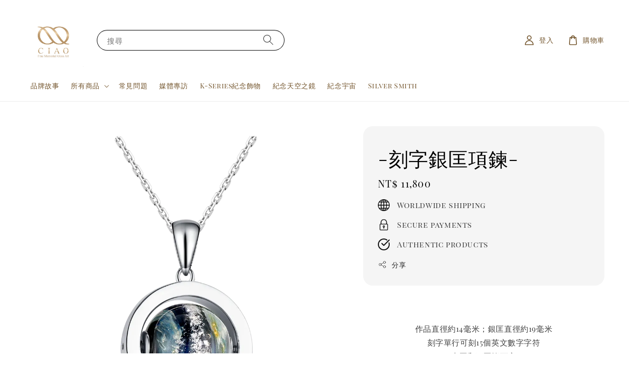

--- FILE ---
content_type: text/html; charset=UTF-8
request_url: https://www.ciaomemorialglass.com/collections/feature-on-homepage/products/uyuni-engrave
body_size: 29865
content:
<!doctype html>
<!--[if lt IE 7]><html class="no-js lt-ie9 lt-ie8 lt-ie7" lang="en"> <![endif]-->
<!--[if IE 7]><html class="no-js lt-ie9 lt-ie8" lang="en"> <![endif]-->
<!--[if IE 8]><html class="no-js lt-ie9" lang="en"> <![endif]-->
<!--[if IE 9 ]><html class="ie9 no-js"> <![endif]-->
<!--[if (gt IE 9)|!(IE)]><!--> <html class="no-js"> <!--<![endif]-->
<head>
  <!-- Basic page needs ================================================== -->
  <meta charset="utf-8">
  <meta http-equiv="X-UA-Compatible" content="IE=edge,chrome=1">

  
  <link rel="icon" href="https://cdn.store-assets.com/s/323817/f/12479579.png" />
  

  <!-- Title and description ================================================== -->
  <title>
  -刻字銀匡項鍊- &ndash; Ciao寵物、親人、骨灰毛髮紀念琉璃、客製化服務
  </title>

  
  <meta name="description" content="骨灰紀念品，玻璃珠，琉璃珠，寵物紀念品，骨灰紀念手環，骨灰紀念手鍊，骨灰紀念項鍊，骨灰紀念戒指，宇宙琉璃珠，宇宙玻璃珠 ，火化，撿骨，殯葬，毛孩紀念品，客製化寵物紀念品，訂製項鍊，訂製手鍊，毛髮，親人骨灰紀念品，頭髮，牙齒，指甲，寵物，玻璃，琉璃，蛋白石，紀念禮物，飾品，遺物，靈骨塔，葬儀，殯葬，封存，保存，回憶">
  

  <!-- Social meta ================================================== -->
  

  <meta property="og:type" content="product">
  <meta property="og:title" content="-刻字銀匡項鍊-">
  <meta property="og:url" content="https://www.ciaomemorialglass.com/products/uyuni-engrave">
  
  <meta property="og:image" content="https://cdn.store-assets.com/s/323817/i/67982384.png?width=480&format=webp">
  <meta property="og:image:secure_url" content="https://cdn.store-assets.com/s/323817/i/67982384.png?width=480&format=webp">
  
  <meta property="og:image" content="https://cdn.store-assets.com/s/323817/i/17726549.jpg?width=480&format=webp">
  <meta property="og:image:secure_url" content="https://cdn.store-assets.com/s/323817/i/17726549.jpg?width=480&format=webp">
  
  <meta property="og:image" content="https://cdn.store-assets.com/s/323817/i/12965947.jpeg?width=480&format=webp">
  <meta property="og:image:secure_url" content="https://cdn.store-assets.com/s/323817/i/12965947.jpeg?width=480&format=webp">
  
  <meta property="og:price:amount" content="11800">
  <meta property="og:price:currency" content="TWD">


<meta property="og:description" content="骨灰紀念品，玻璃珠，琉璃珠，寵物紀念品，骨灰紀念手環，骨灰紀念手鍊，骨灰紀念項鍊，骨灰紀念戒指，宇宙琉璃珠，宇宙玻璃珠 ，火化，撿骨，殯葬，毛孩紀念品，客製化寵物紀念品，訂製項鍊，訂製手鍊，毛髮，親人骨灰紀念品，頭髮，牙齒，指甲，寵物，玻璃，琉璃，蛋白石，紀念禮物，飾品，遺物，靈骨塔，葬儀，殯葬，封存，保存，回憶">
<meta property="og:site_name" content="Ciao寵物、親人、骨灰毛髮紀念琉璃、客製化服務">



  <meta name="twitter:card" content="summary">



  <meta name="twitter:site" content="@">


  <meta name="twitter:title" content="-刻字銀匡項鍊-">
  <meta name="twitter:description" content="
作品直徑約14毫米；銀匡直徑約19毫米刻字單行可刻15個英文數字字符上圍和下圍皆可字銀鍊長度統一為40厘米外加5厘米延長尾鏈琉璃珠顏色：
&amp;nbsp;如欲了解詳細款式、價格、下訂，歡迎主動聯繫我們：LINE：@ciao.tw &amp;nbsp; (要加@)電話：0965258205(陳先生)來電時間12:00~22:00&amp;nbsp;">
  <meta name="twitter:image" content="">
  <meta name="twitter:image:width" content="480">
  <meta name="twitter:image:height" content="480">




  <!-- Helpers ================================================== -->
  <link rel="canonical" href="https://www.ciaomemorialglass.com/products/uyuni-engrave">
  <meta name="viewport" content="width=device-width,initial-scale=1,maximum-scale=1">
  <meta name="theme-color" content="#000000">
  
  <script src="//ajax.googleapis.com/ajax/libs/jquery/1.11.0/jquery.min.js" type="text/javascript" ></script>
  
  <!-- Header hook for plugins ================================================== -->
  
<!-- ScriptTags -->
<script>window.__st={'p': 'product', 'cid': ''};</script><script src='/assets/events.js'></script><script>(function(d,s,id){var js,fjs=d.getElementsByTagName(s)[0];if(d.getElementById(id))return;js=d.createElement(s);js.id=id;js.src='https://connect.facebook.net/zh_TW/sdk/xfbml.customerchat.js#xfbml=1&version=v6.0&autoLogAppEvents=1';fjs.parentNode.insertBefore(js,fjs);}(document,'script','facebook-jssdk'));</script><script>(function(){function asyncLoad(){var urls=['/assets/facebook-pixel.js?v=1.1.1630032400','/assets/traffic.js?v=1','https://apps.easystore.co/facebook-login/script.js?shop=ciaomemoryglass.easy.co','https://apps.easystore.co/mobile-messaging-share/script.js?shop=ciaomemoryglass.easy.co&t=1705731399','https://apps.easystore.co/instagram-feed/script.js?shop=ciaomemoryglass.easy.co','https://smartarget.online/loader.js?type=int&u=c1ad645f838bfdce78ea420621e088f21f41d036&source=easystore_line','https://apps.easystore.co/google-analytics-4/script.js?shop=ciaomemoryglass.easy.co&t=1703489967','https://apps.easystore.co/google-tag-manager/script.js?shop=ciaomemoryglass.easy.co&t=1755614362'];for(var i=0;i<urls.length;i++){var s=document.createElement('script');s.type='text/javascript';s.async=true;s.src=urls[i];var x=document.getElementsByTagName('script')[0];x.parentNode.insertBefore(s, x);}}window.attachEvent ? window.attachEvent('onload', asyncLoad) : window.addEventListener('load', asyncLoad, false);})();</script>
<!-- /ScriptTags -->

  
  
  <script src="https://store-themes.easystore.co/323817/themes/295436/assets/global.js?t=1769018411" defer="defer"></script>

  
  
  <script>
  (function(i,s,o,g,r,a,m){i['GoogleAnalyticsObject']=r;i[r]=i[r]||function(){
  (i[r].q=i[r].q||[]).push(arguments)},i[r].l=1*new Date();a=s.createElement(o),
  m=s.getElementsByTagName(o)[0];a.async=1;a.src=g;m.parentNode.insertBefore(a,m)
  })(window,document,'script','https://www.google-analytics.com/analytics.js','ga');

  ga('create', '', 'auto','myTracker');
  ga('myTracker.send', 'pageview');

  </script>
  
  <script src="/assets/storefront.js?id=914286bfa5e6419c67d1" type="text/javascript" ></script>
  

  <!-- CSS ================================================== -->
  <style>
      @font-face {
        font-family: 'Playfair Display SC';
        font-style: normal;
        font-weight: regular;
        src: local('Playfair Display SC regular'), local('Playfair Display SC-regular'), url(https://fonts.gstatic.com/s/playfairdisplaysc/v10/ke85OhoaMkR6-hSn7kbHVoFf7ZfgMPr_pb4GEcM2M4s.ttf) format('truetype');
      }

      @font-face {
        font-family: 'Playfair Display SC';
        font-style: normal;
        font-weight: regular;
        src: local('Playfair Display SC regular'), local('Playfair Display SC-regular'), url(https://fonts.gstatic.com/s/playfairdisplaysc/v10/ke85OhoaMkR6-hSn7kbHVoFf7ZfgMPr_pb4GEcM2M4s.ttf) format('truetype');
      }

      :root {
        --font-body-family: 'Playfair Display SC', serif;
        --font-body-style: normal;
        --font-body-weight: 500;

        --font-heading-family: 'Playfair Display SC', serif;
        --font-heading-style: normal;
        --font-heading-weight: 400;

        --color-heading-text: 0,0,0;
        --color-base-text: 0,0,0;
        --color-base-background-1: 255,255,255;
        --color-base-background-2: 255,255,255;
        
        --color-base-solid-button-labels: 255,255,255;
        --color-base-outline-button-labels: 0,0,0;
        
        --color-base-accent-1: 0,0,0;
        --color-base-accent-2: 0,0,0;
        --payment-terms-background-color: 255,255,255;

        --gradient-base-background-1: 255,255,255;
        --gradient-base-background-2: 255,255,255;
        --gradient-base-accent-1: 0,0,0;
        --gradient-base-accent-2: 0,0,0;

        --page-width: 145rem;
      }

      *,
      *::before,
      *::after {
        box-sizing: inherit;
      }

      html {
        box-sizing: border-box;
        font-size: 62.5%;
        height: 100%;
      }

      body {
        display: grid;
        grid-template-rows: auto auto 1fr auto;
        grid-template-columns: 100%;
        min-height: 100%;
        margin: 0;
        font-size: 1.5rem;
        letter-spacing: 0.06rem;
        line-height: 1.8;
        font-family: var(--font-body-family);
        font-style: var(--font-body-style);
        font-weight: var(--font-body-weight);
        
      }

      @media screen and (min-width: 750px) {
        body {
          font-size: 1.6rem;
        }
      }
   </style>
  
  <link href="https://store-themes.easystore.co/323817/themes/295436/assets/base.css?t=1769018411" rel="stylesheet" type="text/css" media="screen" />

  
  
<!-- Snippet:global/head: Instagram Feed -->
<link rel="stylesheet" href="https://apps.easystore.co/assets/css/instagram-feed/insta-feed-style.css?v3">
<!-- /Snippet -->


  <script>document.documentElement.className = document.documentElement.className.replace('no-js', 'js');</script>
</head>

<body id="--------------------" class="template-product" >
	
  
<!-- Snippet:global/body_start: Console Extension -->
<div id='es_console' style='display: none;'>323817</div>
<!-- /Snippet -->

	
 	<style>
  header {
    --logo-width: 120px;
  }
  .header-wrapper,
  .header-wrapper .list-menu--disclosure,
  .header-wrapper .search-modal{
    background-color: #FFFFFF;
  }
  .header-wrapper .search-modal .field__input{
    background-color: rgb(var(--color-background));
  }
  .header-wrapper summary .icon-caret,
  .header-wrapper .header__menu-item a,
  .header-wrapper .list-menu__item,
  .header-wrapper .link--text{
    color: #74562E;
  }
  
  .search-modal__form{
    position: relative;
  }
  
  .dropdown {
    display: none;
    position: absolute;
    top: 100%;
    left: 0;
    width: 100%;
    padding: 5px 0;
    background-color: #fff;
    color:#000;
    z-index: 1000;
    border-bottom-left-radius: 15px;
    border-bottom-right-radius: 15px;
    border: 1px solid rgba(var(--color-foreground), 1);
    border-top: none;
    overflow-x: hidden;
    overflow-y: auto;
    max-height: 350px;
  }
  
  .dropdown-item {
    padding: 0.4rem 2rem;
    cursor: pointer;
    line-height: 1.4;
    overflow: hidden;
    text-overflow: ellipsis;
    white-space: nowrap;
  }
  
  .dropdown-item:hover{
    background-color: #f3f3f3;
  }
  
  .search__input.is-focus{
    border-radius: 15px;
    border-bottom-left-radius: 0;
    border-bottom-right-radius: 0;
    border: 1px solid rgba(var(--color-foreground), 1);
    border-bottom: none;
    box-shadow: none;
  }
  
  .clear-all {
    text-align: right;
    padding: 0 2rem 0.2rem;
    line-height: 1;
    font-size: 70%;
    margin-bottom: -2px;
  }
  
  .clear-all:hover{
    background-color: #fff;
  }
  
  .search-input-focus .easystore-section-header-hidden{
    transform: none;
  }
  .referral-notification {
    position: absolute;
    top: 100%;
    right: 0;
    background: white;
    border: 1px solid #e0e0e0;
    border-radius: 8px;
    box-shadow: 0 4px 12px rgba(0, 0, 0, 0.15);
    width: 280px;
    z-index: 1000;
    padding: 16px;
    margin-top: 8px;
    font-size: 14px;
    line-height: 1.4;
  }
  
  .referral-notification::before {
    content: '';
    position: absolute;
    top: -8px;
    right: 20px;
    width: 0;
    height: 0;
    border-left: 8px solid transparent;
    border-right: 8px solid transparent;
    border-bottom: 8px solid white;
  }
  
  .referral-notification::after {
    content: '';
    position: absolute;
    top: -9px;
    right: 20px;
    width: 0;
    height: 0;
    border-left: 8px solid transparent;
    border-right: 8px solid transparent;
    border-bottom: 8px solid #e0e0e0;
  }
  
  .referral-notification h4 {
    margin: 0 0 8px 0;
    color: #2196F3;
    font-size: 16px;
    font-weight: 600;
  }
  
  .referral-notification p {
    margin: 0 0 12px 0;
    color: #666;
  }
  
  .referral-notification .referral-code {
    background: #f5f5f5;
    padding: 8px;
    border-radius: 4px;
    font-family: monospace;
    font-size: 13px;
    text-align: center;
    margin: 8px 0;
    border: 1px solid #ddd;
  }
  
  .referral-notification .close-btn {
    position: absolute;
    top: 8px;
    right: 8px;
    background: none;
    border: none;
    font-size: 18px;
    color: #999;
    cursor: pointer;
    padding: 0;
    width: 20px;
    height: 20px;
    line-height: 1;
  }
  
  .referral-notification .close-btn:hover {
    color: #333;
  }
  
  .referral-notification .action-btn {
    background: #2196F3;
    color: white;
    border: none;
    padding: 8px 16px;
    border-radius: 4px;
    cursor: pointer;
    font-size: 12px;
    margin-right: 8px;
    margin-top: 8px;
  }
  
  .referral-notification .action-btn:hover {
    background: #1976D2;
  }
  
  .referral-notification .dismiss-btn {
    background: transparent;
    color: #666;
    border: 1px solid #ddd;
    padding: 8px 16px;
    border-radius: 4px;
    cursor: pointer;
    font-size: 12px;
    margin-top: 8px;
  }
  
  .referral-notification .dismiss-btn:hover {
    background: #f5f5f5;
  }
  .referral-modal__dialog {
    transform: translate(-50%, 0);
    transition: transform var(--duration-default) ease, visibility 0s;
    z-index: 10000;
    position: fixed;
    top: 20vh;
    left: 50%;
    width: 100%;
    max-width: 350px;
    box-shadow: 0 4px 12px rgba(0, 0, 0, 0.15);
    border-radius: 12px;
    background-color: #fff;
    color: #000;
    padding: 20px;
    text-align: center;
  }

  .modal-overlay.referral-modal-overlay {
    position: fixed;
    top: 0;
    left: 0;
    width: 100%;
    height: 100%;
    background-color: rgba(0, 0, 0, 0.7);
    z-index: 2001;
    display: block;
    opacity: 1;
    transition: opacity var(--duration-default) ease, visibility 0s;
  }
</style>

<link href="https://store-themes.easystore.co/323817/themes/295436/assets/section-header.css?t=1769018411" rel="stylesheet" type="text/css" media="screen" />
<link href="https://store-themes.easystore.co/323817/themes/295436/assets/component-list-menu.css?t=1769018411" rel="stylesheet" type="text/css" media="screen" />
<link href="https://store-themes.easystore.co/323817/themes/295436/assets/component-menu-drawer.css?t=1769018411" rel="stylesheet" type="text/css" media="screen" />
<link href="https://store-themes.easystore.co/323817/themes/295436/assets/component-cart-notification.css?v1.1?t=1769018411" rel="stylesheet" type="text/css" media="screen" />

<script src="https://store-themes.easystore.co/323817/themes/295436/assets/cart-notification.js?t=1769018411" defer="defer"></script>
<script src="https://store-themes.easystore.co/323817/themes/295436/assets/details-modal.js?t=1769018411" defer="defer"></script>

<svg xmlns="http://www.w3.org/2000/svg" class="hidden">
  <symbol id="icon-search" viewbox="0 0 18 19" fill="none">
    <path fill-rule="evenodd" clip-rule="evenodd" d="M11.03 11.68A5.784 5.784 0 112.85 3.5a5.784 5.784 0 018.18 8.18zm.26 1.12a6.78 6.78 0 11.72-.7l5.4 5.4a.5.5 0 11-.71.7l-5.41-5.4z" fill="currentColor"/>
  </symbol>

  <symbol id="icon-close" class="icon icon-close" fill="none" viewBox="0 0 18 17">
    <path d="M.865 15.978a.5.5 0 00.707.707l7.433-7.431 7.579 7.282a.501.501 0 00.846-.37.5.5 0 00-.153-.351L9.712 8.546l7.417-7.416a.5.5 0 10-.707-.708L8.991 7.853 1.413.573a.5.5 0 10-.693.72l7.563 7.268-7.418 7.417z" fill="currentColor">
  </symbol>
</svg>


<div id="easystore-section-header">
  <sticky-header class="header-wrapper header-wrapper--border-bottom">
    <header class="header header--middle-left page-width header--has-menu" itemscope itemtype="http://schema.org/Organization">
      <header-drawer data-breakpoint="tablet">
        <details class="menu-drawer-container menu-opening">
          <summary class="header__icon header__icon--menu header__icon--summary link link--text focus-inset" aria-label="Menu" role="button" aria-expanded="true" aria-controls="menu-drawer">
            <span>
              


    <svg class="icon icon-hamburger " data-name="Layer 1" xmlns="http://www.w3.org/2000/svg" viewBox="0 0 600 600"><path d="M32.5,65h535a25,25,0,0,0,0-50H32.5a25,25,0,0,0,0,50Z" fill="currentColor"/><path d="M567.5,275H32.5a25,25,0,0,0,0,50h535a25,25,0,0,0,0-50Z" fill="currentColor"/><path d="M567.5,535H32.5a25,25,0,0,0,0,50h535a25,25,0,0,0,0-50Z" fill="currentColor"/></svg>

  

              


    <svg class="icon icon-close " data-name="Layer 1" xmlns="http://www.w3.org/2000/svg" viewBox="0 0 600 600"><path d="M335.36,300,581.87,53.48a25,25,0,0,0-35.35-35.35L300,264.64,53.48,18.13A25,25,0,0,0,18.13,53.48L264.64,300,18.13,546.52a25,25,0,0,0,35.35,35.35L300,335.36,546.52,581.87a25,25,0,0,0,35.35-35.35Z" fill="currentColor"/></svg>

  

            </span>
          </summary>
          <div id="menu-drawer" class="menu-drawer motion-reduce" tabindex="-1">
            <div class="menu-drawer__inner-container">
              <div class="menu-drawer__navigation-container">
                <nav class="menu-drawer__navigation">
                  <ul class="menu-drawer__menu list-menu" role="list">
                    
                    
                      
                        <li>
                          <a href="/"  class="menu-drawer__menu-item list-menu__item link link--text focus-inset">
                            品牌故事
                          </a>
                        </li>
                      
                    
                    
                      
                        
                        <li>
                          <details>
                                <summary class="menu-drawer__menu-item list-menu__item link link--text focus-inset" role="button" aria-expanded="false" aria-controls="link-Bags">
                                  <a href="/collections/all"  class="link--text list-menu__item menu-drawer__menu-item">
                                    所有商品
                                  </a>
                                  


    <svg class="icon icon-arrow " data-name="Layer 1" xmlns="http://www.w3.org/2000/svg" viewBox="0 0 600 339.56"><path d="M31.06,196.67H504l-88.56,88.56a26.89,26.89,0,1,0,38,38L588,188.79a26.89,26.89,0,0,0,0-38L453.49,16.29a26.89,26.89,0,0,0-38,38L504,142.88H31.06a26.9,26.9,0,0,0,0,53.79Z" fill="currentColor"/></svg>

  

                                  


    <svg aria-hidden="true" focusable="false" role="presentation" class="icon icon-caret " viewBox="0 0 10 6">
      <path fill-rule="evenodd" clip-rule="evenodd" d="M9.354.646a.5.5 0 00-.708 0L5 4.293 1.354.646a.5.5 0 00-.708.708l4 4a.5.5 0 00.708 0l4-4a.5.5 0 000-.708z" fill="currentColor"></path>
    </svg>

  

                                </summary>
                                <div class="menu-drawer__submenu motion-reduce" tabindex="-1">
                                  <div class="menu-drawer__inner-submenu">
                                    <button class="menu-drawer__close-button link link--text focus-inset" aria-expanded="true">
                                      


    <svg class="icon icon-arrow " data-name="Layer 1" xmlns="http://www.w3.org/2000/svg" viewBox="0 0 600 339.56"><path d="M31.06,196.67H504l-88.56,88.56a26.89,26.89,0,1,0,38,38L588,188.79a26.89,26.89,0,0,0,0-38L453.49,16.29a26.89,26.89,0,0,0-38,38L504,142.88H31.06a26.9,26.9,0,0,0,0,53.79Z" fill="currentColor"/></svg>

  

                                      所有商品
                                    </button>
                                    <ul class="menu-drawer__menu list-menu" role="list" tabindex="-1">
                                      
                                        
                                        
                                          
                                          <li>
                                            <details>
                                                  <summary class="menu-drawer__menu-item list-menu__item link link--text focus-inset" role="button" aria-expanded="false" aria-controls="link-Bags">
                                                    <a href="/collections/ciao生命紀念訂製"  class="link--text list-menu__item menu-drawer__menu-item">
                                                      CIAO毛髮/骨灰紀念品
                                                    </a>
                                                    


    <svg class="icon icon-arrow " data-name="Layer 1" xmlns="http://www.w3.org/2000/svg" viewBox="0 0 600 339.56"><path d="M31.06,196.67H504l-88.56,88.56a26.89,26.89,0,1,0,38,38L588,188.79a26.89,26.89,0,0,0,0-38L453.49,16.29a26.89,26.89,0,0,0-38,38L504,142.88H31.06a26.9,26.9,0,0,0,0,53.79Z" fill="currentColor"/></svg>

  

                                                    


    <svg aria-hidden="true" focusable="false" role="presentation" class="icon icon-caret " viewBox="0 0 10 6">
      <path fill-rule="evenodd" clip-rule="evenodd" d="M9.354.646a.5.5 0 00-.708 0L5 4.293 1.354.646a.5.5 0 00-.708.708l4 4a.5.5 0 00.708 0l4-4a.5.5 0 000-.708z" fill="currentColor"></path>
    </svg>

  

                                                  </summary>
                                                  <div class="menu-drawer__submenu motion-reduce" tabindex="-1">
                                                    <div class="menu-drawer__inner-submenu">
                                                      <button class="menu-drawer__close-button link link--text focus-inset" aria-expanded="true">
                                                        


    <svg class="icon icon-arrow " data-name="Layer 1" xmlns="http://www.w3.org/2000/svg" viewBox="0 0 600 339.56"><path d="M31.06,196.67H504l-88.56,88.56a26.89,26.89,0,1,0,38,38L588,188.79a26.89,26.89,0,0,0,0-38L453.49,16.29a26.89,26.89,0,0,0-38,38L504,142.88H31.06a26.9,26.9,0,0,0,0,53.79Z" fill="currentColor"/></svg>

  

                                                        CIAO毛髮/骨灰紀念品
                                                      </button>
                                                      <ul class="menu-drawer__menu list-menu" role="list" tabindex="-1">
                                                        
                                                          
                                                          
                                                            <li>
                                                              <a href="/collections/uyuni"  class="menu-drawer__menu-item link link--text list-menu__item focus-inset">
                                                                天空之鏡
                                                              </a>
                                                            </li>
                                                          
                                                        
                                                          
                                                          
                                                            <li>
                                                              <a href="/collections/ocean-collection"  class="menu-drawer__menu-item link link--text list-menu__item focus-inset">
                                                                水中寶石
                                                              </a>
                                                            </li>
                                                          
                                                        
                                                          
                                                          
                                                            <li>
                                                              <a href="/collections/spaceglass"  class="menu-drawer__menu-item link link--text list-menu__item focus-inset">
                                                                宇宙琉璃珠
                                                              </a>
                                                            </li>
                                                          
                                                        
                                                          
                                                          
                                                            <li>
                                                              <a href="/collections/k-series"  class="menu-drawer__menu-item link link--text list-menu__item focus-inset">
                                                                K-Series
                                                              </a>
                                                            </li>
                                                          
                                                        
                                                          
                                                          
                                                            <li>
                                                              <a href="/collections/特殊下單區"  class="menu-drawer__menu-item link link--text list-menu__item focus-inset">
                                                                特殊下單區
                                                              </a>
                                                            </li>
                                                          
                                                        
                                                        
                                                      </ul>
                                                    </div>
                                                  </div>
                                            </details>
                                          </li>
                                        
                                      
                                        
                                        
                                          <li>
                                            <a href="/collections/項鍊款"  class="menu-drawer__menu-item link link--text list-menu__item focus-inset">
                                              生命紀念項鍊款
                                            </a>
                                          </li>
                                        
                                      
                                        
                                        
                                          <li>
                                            <a href="/collections/手環-手鍊款"  class="menu-drawer__menu-item link link--text list-menu__item focus-inset">
                                              生命紀念手環、手鍊款
                                            </a>
                                          </li>
                                        
                                      
                                        
                                        
                                          <li>
                                            <a href="/collections/戒指款"  class="menu-drawer__menu-item link link--text list-menu__item focus-inset">
                                              生命紀念戒指款
                                            </a>
                                          </li>
                                        
                                      
                                        
                                        
                                          <li>
                                            <a href="/collections/耳環款"  class="menu-drawer__menu-item link link--text list-menu__item focus-inset">
                                              生命紀念耳環款
                                            </a>
                                          </li>
                                        
                                      
                                      
                                    </ul>
                                  </div>
                                </div>
                          </details>
                        </li>
                      
                    
                    
                      
                        <li>
                          <a href="/pages/q-a"  class="menu-drawer__menu-item list-menu__item link link--text focus-inset">
                            常見問題
                          </a>
                        </li>
                      
                    
                    
                      
                        <li>
                          <a href="/pages/媒體專訪"  class="menu-drawer__menu-item list-menu__item link link--text focus-inset">
                            媒體專訪
                          </a>
                        </li>
                      
                    
                    
                      
                        <li>
                          <a href="/pages/k-series紀念飾物"  class="menu-drawer__menu-item list-menu__item link link--text focus-inset">
                            K-Series紀念飾物
                          </a>
                        </li>
                      
                    
                    
                      
                        <li>
                          <a href="/pages/紀念天空之鏡"  class="menu-drawer__menu-item list-menu__item link link--text focus-inset">
                            紀念天空之鏡
                          </a>
                        </li>
                      
                    
                    
                      
                        <li>
                          <a href="/pages/紀念宇宙"  class="menu-drawer__menu-item list-menu__item link link--text focus-inset">
                            紀念宇宙
                          </a>
                        </li>
                      
                    
                    
                      
                        <li>
                          <a href="/pages/silver-smith"  class="menu-drawer__menu-item list-menu__item link link--text focus-inset">
                            Silver Smith 
                          </a>
                        </li>
                      
                    
                  </ul>
                </nav>

                <div class="menu-drawer__utility-links">

                  





                  
                  
                  
                    <a href="/account/login" class="menu-drawer__account link link--text focus-inset h5">
                       


    <svg class="icon icon-account " data-name="Layer 1" xmlns="http://www.w3.org/2000/svg" viewBox="0 0 600 600"><path d="M300,296.19c-70.7,0-137.11,28.74-187,80.93-49.59,51.87-76.9,120.77-76.9,194v25H563.89v-25c0-73.22-27.31-142.12-76.9-194C437.11,324.93,370.7,296.19,300,296.19ZM87.42,546.11C99.29,433.81,190.1,346.19,300,346.19s200.71,87.62,212.58,199.92Z" fill="currentColor"/><path d="M300,285.34c77.6,0,140.73-63.13,140.73-140.73S377.6,3.89,300,3.89,159.27,67,159.27,144.61,222.4,285.34,300,285.34Zm0-231.45a90.73,90.73,0,1,1-90.73,90.72A90.82,90.82,0,0,1,300,53.89Z" fill="currentColor"/></svg>

  
 
                      
                      登入
                    </a>
                  
                    <a href="/account/register" class="menu-drawer__account link link--text focus-inset h5">
                      
                       


    <svg xmlns="http://www.w3.org/2000/svg" aria-hidden="true" focusable="false" role="presentation" class="icon icon-plus " fill="none" viewBox="0 0 10 10">
      <path fill-rule="evenodd" clip-rule="evenodd" d="M1 4.51a.5.5 0 000 1h3.5l.01 3.5a.5.5 0 001-.01V5.5l3.5-.01a.5.5 0 00-.01-1H5.5L5.49.99a.5.5 0 00-1 .01v3.5l-3.5.01H1z" fill="currentColor"></path>
    </svg>

  
 
                      註冊
                    </a>
                  
                  
                  
                </div>
              </div>
            </div>
          </div>
        </details>
      </header-drawer>
  
      
        <a href="/" class="header__heading-link link link--text focus-inset" itemprop="url">
          <img src="https://cdn.store-assets.com/s/323817/f/12479491.jpg" class="header__heading-logo" alt="Ciao寵物、親人、骨灰毛髮紀念琉璃、客製化服務" loading="lazy" itemprop="logo">
        </a>
      

      
      <div class="header__search-input" tabindex="-1">
        <form action="/search" method="get" role="search" class="search search-modal__form">
          <div class="field">
            <input class="search__input field__input" 
              id="Search-In-Modal"
              type="search"
              name="q"
              value=""
              placeholder="搜尋"
              autocomplete="off"
            >
            <label class="field__label" for="Search-In-Modal">搜尋</label>
            <div class="dropdown" id="searchDropdown"></div>
            <input type="hidden" name="search_history" class="hidden_search_history">
            <input type="hidden" name="options[prefix]" value="last">
            <button class="search__button field__button" aria-label="搜尋">
              <svg class="icon icon-search" aria-hidden="true" focusable="false" role="presentation">
                <use href="#icon-search">
              </svg>
            </button> 
          </div>
        </form>
      </div>
      

      <nav class="header__inline-menu">
        <ul class="list-menu list-menu--inline" role="list">
          
            
              
                <li>
                  <a href="/"  class="header__menu-item header__menu-item list-menu__item link link--text focus-inset">
                    品牌故事
                  </a>
                </li>
              
            
            
              
                
                <li>
                  <details-disclosure>
                    <details>
                      <summary class="header__menu-item list-menu__item link focus-inset">
                        <a href="/collections/all"  >所有商品</a>
                        


    <svg aria-hidden="true" focusable="false" role="presentation" class="icon icon-caret " viewBox="0 0 10 6">
      <path fill-rule="evenodd" clip-rule="evenodd" d="M9.354.646a.5.5 0 00-.708 0L5 4.293 1.354.646a.5.5 0 00-.708.708l4 4a.5.5 0 00.708 0l4-4a.5.5 0 000-.708z" fill="currentColor"></path>
    </svg>

  

                      </summary>
                      <ul class="header__submenu list-menu list-menu--disclosure caption-large motion-reduce" role="list" tabindex="-1">
                        
                        
                        
                          
                            
                            <li>
                              <details-disclosure>
                                <details>
                                  <summary class="header__menu-item link link--text list-menu__item focus-inset caption-large">
                                    <a href="/collections/ciao生命紀念訂製" >CIAO毛髮/骨灰紀念品</a>
                                    


    <svg aria-hidden="true" focusable="false" role="presentation" class="icon icon-caret rotate-90" viewBox="0 0 10 6">
      <path fill-rule="evenodd" clip-rule="evenodd" d="M9.354.646a.5.5 0 00-.708 0L5 4.293 1.354.646a.5.5 0 00-.708.708l4 4a.5.5 0 00.708 0l4-4a.5.5 0 000-.708z" fill="currentColor"></path>
    </svg>

  

                                  </summary>
                                  <ul class="header__submenu list-menu list-menu--disclosure motion-reduce">
                                    
                                      
                                      
                                        <li>
                                          <a href="/collections/uyuni"  class="header__menu-item list-menu__item link link--text focus-inset caption-large">天空之鏡</a>
                                        </li>
                                      
                                    
                                      
                                      
                                        <li>
                                          <a href="/collections/ocean-collection"  class="header__menu-item list-menu__item link link--text focus-inset caption-large">水中寶石</a>
                                        </li>
                                      
                                    
                                      
                                      
                                        <li>
                                          <a href="/collections/spaceglass"  class="header__menu-item list-menu__item link link--text focus-inset caption-large">宇宙琉璃珠</a>
                                        </li>
                                      
                                    
                                      
                                      
                                        <li>
                                          <a href="/collections/k-series"  class="header__menu-item list-menu__item link link--text focus-inset caption-large">K-Series</a>
                                        </li>
                                      
                                    
                                      
                                      
                                        <li>
                                          <a href="/collections/特殊下單區"  class="header__menu-item list-menu__item link link--text focus-inset caption-large">特殊下單區</a>
                                        </li>
                                      
                                    
                                  </ul>
                                </details>
                              </details-disclosure>
                            </li>
                            
                          
                        
                        
                          
                            
                            <li>
                              <a href="/collections/項鍊款"  class="header__menu-item list-menu__item link link--text focus-inset caption-large">
                                生命紀念項鍊款
                              </a>
                            </li>
                          
                        
                        
                          
                            
                            <li>
                              <a href="/collections/手環-手鍊款"  class="header__menu-item list-menu__item link link--text focus-inset caption-large">
                                生命紀念手環、手鍊款
                              </a>
                            </li>
                          
                        
                        
                          
                            
                            <li>
                              <a href="/collections/戒指款"  class="header__menu-item list-menu__item link link--text focus-inset caption-large">
                                生命紀念戒指款
                              </a>
                            </li>
                          
                        
                        
                          
                            
                            <li>
                              <a href="/collections/耳環款"  class="header__menu-item list-menu__item link link--text focus-inset caption-large">
                                生命紀念耳環款
                              </a>
                            </li>
                          
                        
                      </ul>
                    </details>
                  </details-disclosure>
                </li>
              
            
            
              
                <li>
                  <a href="/pages/q-a"  class="header__menu-item header__menu-item list-menu__item link link--text focus-inset">
                    常見問題
                  </a>
                </li>
              
            
            
              
                <li>
                  <a href="/pages/媒體專訪"  class="header__menu-item header__menu-item list-menu__item link link--text focus-inset">
                    媒體專訪
                  </a>
                </li>
              
            
            
              
                <li>
                  <a href="/pages/k-series紀念飾物"  class="header__menu-item header__menu-item list-menu__item link link--text focus-inset">
                    K-Series紀念飾物
                  </a>
                </li>
              
            
            
              
                <li>
                  <a href="/pages/紀念天空之鏡"  class="header__menu-item header__menu-item list-menu__item link link--text focus-inset">
                    紀念天空之鏡
                  </a>
                </li>
              
            
            
              
                <li>
                  <a href="/pages/紀念宇宙"  class="header__menu-item header__menu-item list-menu__item link link--text focus-inset">
                    紀念宇宙
                  </a>
                </li>
              
            
            
              
                <li>
                  <a href="/pages/silver-smith"  class="header__menu-item header__menu-item list-menu__item link link--text focus-inset">
                    Silver Smith 
                  </a>
                </li>
              
            
            
            
              
                
                  
                
                  
                
              
            
        </ul>
      </nav>
      <div class="header__icons">

        
          
            <div class="header__icon header__icon--account link link--text focus-inset small-hide medium-hide" style="position: relative;">
              <a href="/account/login" class="header__icon link link--text focus-inset p-2">
                


    <svg class="icon icon-account " data-name="Layer 1" xmlns="http://www.w3.org/2000/svg" viewBox="0 0 600 600"><path d="M300,296.19c-70.7,0-137.11,28.74-187,80.93-49.59,51.87-76.9,120.77-76.9,194v25H563.89v-25c0-73.22-27.31-142.12-76.9-194C437.11,324.93,370.7,296.19,300,296.19ZM87.42,546.11C99.29,433.81,190.1,346.19,300,346.19s200.71,87.62,212.58,199.92Z" fill="currentColor"/><path d="M300,285.34c77.6,0,140.73-63.13,140.73-140.73S377.6,3.89,300,3.89,159.27,67,159.27,144.61,222.4,285.34,300,285.34Zm0-231.45a90.73,90.73,0,1,1-90.73,90.72A90.82,90.82,0,0,1,300,53.89Z" fill="currentColor"/></svg>

  

                <span id="my-account" class="header__link-label">登入</span>
              </a>

              <!-- Referral Notification Popup for Desktop -->
              <div id="referralNotification" class="referral-notification" style="display: none;">
                <button class="close-btn" onclick="dismissReferralNotification()">&times;</button>
                <div style="text-align: center; margin-bottom: 16px;">
                  <div style="width: 100px; height: 100px; margin: 0 auto;">
                    <img src="https://resources.easystore.co/storefront/icons/channels/vector_referral_program.svg">
                  </div>
                </div>
                <p id="referralSignupMessage" style="text-align: center; font-size: 14px; color: #666; margin: 0 0 20px 0;">
                  您的好友送您   回饋金！立即註冊領取。
                </p>
                <div style="text-align: center;">
                  <button class="btn" onclick="goToSignupPage()" style="width: 100%;">
                    註冊
                  </button>
                </div>
              </div>
            </div>
          
        

        <a href="/cart" class="header__icon link link--text focus-inset" id="cart-icon-bubble">
          <span class="header__icon--cart">
            


    <svg class="icon icon-cart-empty " data-name="Layer 1" xmlns="http://www.w3.org/2000/svg" viewBox="0 0 496.56 600"><path d="M453.52,128.63a25,25,0,0,0-24.91-22.8H364.72a117.48,117.48,0,0,0-232.89,0H67.94A25,25,0,0,0,43,128.63L8.8,515.21a72.11,72.11,0,0,0,19.05,55.6,79,79,0,0,0,58.22,25.3H410.49a79,79,0,0,0,58.22-25.3,72.11,72.11,0,0,0,19.05-55.6ZM248.28,53.89a67.58,67.58,0,0,1,65.65,51.94H182.63A67.57,67.57,0,0,1,248.28,53.89ZM431.83,537.05a28.85,28.85,0,0,1-21.34,9.06H86.07a28.85,28.85,0,0,1-21.34-9.06,22.69,22.69,0,0,1-6.13-17.43L90.82,155.83h40v51.23a25,25,0,0,0,50,0V155.83h135v51.23a25,25,0,0,0,50,0V155.83h40L438,519.62A22.68,22.68,0,0,1,431.83,537.05Z" fill="currentColor"/></svg>

  

            <div class="cart-count-bubble hidden">
              <span aria-hidden="true" class="js-content-cart-count">0</span>
            </div>
          </span>
          <span class="header__link-label medium-hide small-hide">
            購物車
          </span>
        </a>

        
          
          <!-- Referral Notification Modal for Mobile -->
          <details-modal class="referral-modal" id="referralMobileModal">
            <details>
              <summary class="referral-modal__toggle" aria-haspopup="dialog" aria-label="Open referral modal" style="display: none;">
              </summary>
              <div class="modal-overlay referral-modal-overlay"></div>
              <div class="referral-modal__dialog" role="dialog" aria-modal="true" aria-label="Referral notification">
                <div class="referral-modal__content">
                  <button type="button" class="modal__close-button" aria-label="Close" onclick="closeMobileReferralModal()" style="position: absolute; top: 16px; right: 16px; background: none; border: none; font-size: 24px; cursor: pointer;">
                    &times;
                  </button>
                  
                  <div style="margin-bottom: 24px;">
                    <div style="width: 120px; height: 120px; margin: 0 auto 20px;">
                      <img src="https://resources.easystore.co/storefront/icons/channels/vector_referral_program.svg" style="width: 100%; height: 100%;">
                    </div>
                  </div>
                  
                  <p id="referralSignupMessageMobile" style="font-size: 16px; color: #333; margin: 0 0 30px 0; line-height: 1.5;">
                    您的好友送您   回饋金！立即註冊領取。
                  </p>
                  
                  <button type="button" class="btn" onclick="goToSignupPageFromMobile()" style="width: 100%;">
                    註冊
                  </button>
                </div>
              </div>
            </details>
          </details-modal>
          
        
        
      </div>
    </header>
  </sticky-header>
  
<cart-notification>
  <div class="cart-notification-wrapper page-width color-background-1">
    <div id="cart-notification" class="cart-notification focus-inset" aria-modal="true" aria-label="已加入購物車" role="dialog" tabindex="-1">
      <div class="cart-notification__header">
        <h2 class="cart-notification__heading caption-large">


    <svg class="icon icon-checkmark color-foreground-text " aria-hidden="true" focusable="false" xmlns="http://www.w3.org/2000/svg" viewBox="0 0 12 9" fill="none">
      <path fill-rule="evenodd" clip-rule="evenodd" d="M11.35.643a.5.5 0 01.006.707l-6.77 6.886a.5.5 0 01-.719-.006L.638 4.845a.5.5 0 11.724-.69l2.872 3.011 6.41-6.517a.5.5 0 01.707-.006h-.001z" fill="currentColor"></path>
    </svg>

  
 已加入購物車</h2>
        <button type="button" class="cart-notification__close modal__close-button link link--text focus-inset" aria-label="accessibility.close">
          


    <svg class="icon icon-close " data-name="Layer 1" xmlns="http://www.w3.org/2000/svg" viewBox="0 0 600 600"><path d="M335.36,300,581.87,53.48a25,25,0,0,0-35.35-35.35L300,264.64,53.48,18.13A25,25,0,0,0,18.13,53.48L264.64,300,18.13,546.52a25,25,0,0,0,35.35,35.35L300,335.36,546.52,581.87a25,25,0,0,0,35.35-35.35Z" fill="currentColor"/></svg>

  

        </button>
      </div>
      <div id="cart-notification-product" class="cart-notification-product"></div>
      <div class="cart-notification__links">
        <a href="/cart" id="cart-notification-button" class="button button--secondary button--full-width">查看購物車 (<span class="js-content-cart-count">0</span>)</a>
        <form action="/cart" method="post" id="cart-notification-form">
          <input type="hidden" name="_token" value="aAw67IhQKA06huNnyeSDnsbsq3Q9r5MrvzRiAS9A">
          <input type="hidden" name="current_currency" value="">
          <button class="button button--primary button--full-width" name="checkout" value="true">結帳</button>
        </form>
        <button type="button" class="link button-label">繼續購物</button>
      </div>
    </div>
  </div>
</cart-notification>
<style>
  .cart-notification {
     display: none;
  }
</style>
<script>
document.getElementById('cart-notification-form').addEventListener('submit',(event)=>{
  if(event.submitter) event.submitter.classList.add('loading');
})

</script>

</div>


<script>

  class StickyHeader extends HTMLElement {
    constructor() {
      super();
    }

    connectedCallback() {
      this.header = document.getElementById('easystore-section-header');
      this.headerBounds = {};
      this.currentScrollTop = 0;
      this.preventReveal = false;

      this.onScrollHandler = this.onScroll.bind(this);
      this.hideHeaderOnScrollUp = () => this.preventReveal = true;

      this.addEventListener('preventHeaderReveal', this.hideHeaderOnScrollUp);
      window.addEventListener('scroll', this.onScrollHandler, false);

      this.createObserver();
    }

    disconnectedCallback() {
      this.removeEventListener('preventHeaderReveal', this.hideHeaderOnScrollUp);
      window.removeEventListener('scroll', this.onScrollHandler);
    }

    createObserver() {
      let observer = new IntersectionObserver((entries, observer) => {
        this.headerBounds = entries[0].intersectionRect;
        observer.disconnect();
      });

      observer.observe(this.header);
    }

    onScroll() {
      const scrollTop = window.pageYOffset || document.documentElement.scrollTop;

      if (scrollTop > this.currentScrollTop && scrollTop > this.headerBounds.bottom) {
        requestAnimationFrame(this.hide.bind(this));
      } else if (scrollTop < this.currentScrollTop && scrollTop > this.headerBounds.bottom) {
        if (!this.preventReveal) {
          requestAnimationFrame(this.reveal.bind(this));
        } else {
          window.clearTimeout(this.isScrolling);

          this.isScrolling = setTimeout(() => {
            this.preventReveal = false;
          }, 66);

          requestAnimationFrame(this.hide.bind(this));
        }
      } else if (scrollTop <= this.headerBounds.top) {
        requestAnimationFrame(this.reset.bind(this));
      }


      this.currentScrollTop = scrollTop;
    }

    hide() {
      this.header.classList.add('easystore-section-header-hidden', 'easystore-section-header-sticky');
      this.closeMenuDisclosure();
      // this.closeSearchModal();
    }

    reveal() {
      this.header.classList.add('easystore-section-header-sticky', 'animate');
      this.header.classList.remove('easystore-section-header-hidden');
    }

    reset() {
      this.header.classList.remove('easystore-section-header-hidden', 'easystore-section-header-sticky', 'animate');
    }

    closeMenuDisclosure() {
      this.disclosures = this.disclosures || this.header.querySelectorAll('details-disclosure');
      this.disclosures.forEach(disclosure => disclosure.close());
    }

    // closeSearchModal() {
    //   this.searchModal = this.searchModal || this.header.querySelector('details-modal');
    //   this.searchModal.close(false);
    // }
  }

  customElements.define('sticky-header', StickyHeader);

  
  class DetailsDisclosure extends HTMLElement{
    constructor() {
      super();
      this.mainDetailsToggle = this.querySelector('details');
      // this.mainDetailsToggle.addEventListener('focusout', this.onFocusOut.bind(this));
      this.mainDetailsToggle.addEventListener('mouseover', this.open.bind(this));
      this.mainDetailsToggle.addEventListener('mouseleave', this.close.bind(this));
    }

    onFocusOut() {
      setTimeout(() => {
        if (!this.contains(document.activeElement)) this.close();
      })
    }

    open() {
      this.mainDetailsToggle.setAttribute('open',1)
    }

    close() {
      this.mainDetailsToggle.removeAttribute('open')
    }
  }

  customElements.define('details-disclosure', DetailsDisclosure);

  function clearAll() {
    localStorage.removeItem('searchHistory'); 
    
    var customer = "";
    if(customer) {
      // Your logic to clear all data or call an endpoint
      fetch('/account/search_histories', {
          method: 'DELETE',
          headers: {
            "Content-Type": "application/json",
            "X-Requested-With": "XMLHttpRequest"
          },
          body: JSON.stringify({
            _token: "aAw67IhQKA06huNnyeSDnsbsq3Q9r5MrvzRiAS9A"
          }),
      })
      .then(response => response.json())
    }
  }
  // End - delete search history from local storage
  
  // search history dropdown  
  var searchInputs = document.querySelectorAll('.search__input');
  
  if(searchInputs.length > 0) {
    
    searchInputs.forEach((searchInput)=> {
    
      searchInput.addEventListener('focus', function() {
        var searchDropdown = searchInput.closest('form').querySelector('#searchDropdown');
        searchDropdown.innerHTML = ''; // Clear existing items
  
        // retrieve data from local storage
        var searchHistoryData = JSON.parse(localStorage.getItem('searchHistory')) || [];
  
        // Convert JSON to string
        var search_history_json = JSON.stringify(searchHistoryData);
  
        // Set the value of the hidden input
        searchInput.closest('form').querySelector(".hidden_search_history").value = search_history_json;
  
        // create dropdown items
        var clearAllItem = document.createElement('div');
        clearAllItem.className = 'dropdown-item clear-all';
        clearAllItem.textContent = 'Clear';
        clearAllItem.addEventListener('click', function() {
          clearAll();
          searchDropdown.style.display = 'none';
          searchInput.classList.remove('is-focus');
        });
        searchDropdown.appendChild(clearAllItem);
  
        // create dropdown items
        searchHistoryData.forEach(function(item) {
          var dropdownItem = document.createElement('div');
          dropdownItem.className = 'dropdown-item';
          dropdownItem.textContent = item.term;
          dropdownItem.addEventListener('click', function() {
            searchInput.value = item.term;
            searchInput.closest('form').submit();
            searchDropdown.style.display = 'none';
          });
          searchDropdown.appendChild(dropdownItem);
        });
  
        if(searchHistoryData.length > 0){
          // display the dropdown
          searchInput.classList.add('is-focus');
          document.body.classList.add('search-input-focus');
          searchDropdown.style.display = 'block';
        }
      });
  
      searchInput.addEventListener("focusout", (event) => {
        var searchDropdown = searchInput.closest('form').querySelector('#searchDropdown');
        searchInput.classList.remove('is-focus');
        searchDropdown.classList.add('transparent');
        setTimeout(()=>{
          searchDropdown.style.display = 'none';
          searchDropdown.classList.remove('transparent');
          document.body.classList.remove('search-input-focus');
        }, 400);
      });
    })
  }
  // End - search history dropdown

  // referral notification popup
  const referralMessageTemplate = '您的好友送您 __CURRENCY_CODE__ __CREDIT_AMOUNT__ 回饋金！立即註冊領取。';
  const shopCurrency = 'NT$';

  function getCookie(name) {
    const value = `; ${document.cookie}`;
    const parts = value.split(`; ${name}=`);
    if (parts.length === 2) return parts.pop().split(';').shift();
    return null;
  }

  function removeCookie(name) {
    document.cookie = `${name}=; expires=Thu, 01 Jan 1970 00:00:00 UTC; path=/;`;
  }

  function showReferralNotification() {
    const referralCode = getCookie('customer_referral_code');
    
    
    const customerReferralCode = null;
    
    
    const activeReferralCode = referralCode || customerReferralCode;
    const referralData = JSON.parse(localStorage.getItem('referral_notification_data')) || {};
    
    if (referralData.timestamp && referralData.expirationDays) {
      const expirationTime = referralData.timestamp + (referralData.expirationDays * 24 * 60 * 60 * 1000);
      if (Date.now() > expirationTime) {
        localStorage.removeItem('referral_notification_data');
        return;
      }
    }
    
    if (referralData.dismissed) return;
    
    if (activeReferralCode) {
      if (referralData.creditAmount) {
        displayReferralNotification(referralData.creditAmount);
      } else {
        fetchReferralCampaignData(activeReferralCode);
      }
    }
  }
    
  function fetchReferralCampaignData(referralCode) {
    fetch(`/customer/referral_program/campaigns/${referralCode}`)
      .then(response => {
        if (!response.ok) {
          throw new Error('Network response was not ok');
        }
        return response.json();
      })
      .then(data => {
        let refereeCreditAmount = null;
        if (data.data.campaign && data.data.campaign.referral_rules) {
          const refereeRule = data.data.campaign.referral_rules.find(rule => 
            rule.target_type === 'referee' && 
            rule.event_name === 'customer/create' && 
            rule.entitlement && 
            rule.entitlement.type === 'credit'
          );
          
          if (refereeRule) {
            refereeCreditAmount = refereeRule.entitlement.amount;
          }
        }
        
        const referralData = JSON.parse(localStorage.getItem('referral_notification_data')) || {};
        referralData.creditAmount = refereeCreditAmount;
        referralData.dismissed = referralData.dismissed || false;
        referralData.timestamp = Date.now();
        referralData.expirationDays = 3;
        localStorage.setItem('referral_notification_data', JSON.stringify(referralData));
        
        displayReferralNotification(refereeCreditAmount);
      })
      .catch(error => {
        removeCookie('customer_referral_code');
      });
  }
    
  function displayReferralNotification(creditAmount = null) {
    const isMobile = innerWidth <= 749;
    
    if (isMobile) {
      const mobileModal = document.querySelector('#referralMobileModal details');
      const mobileMessageElement = document.getElementById('referralSignupMessageMobile');
      
      if (mobileModal && mobileMessageElement) {
        if (creditAmount) {
          const finalMessage = referralMessageTemplate
            .replace('__CREDIT_AMOUNT__', creditAmount)
            .replace('__CURRENCY_CODE__', shopCurrency);
          
          mobileMessageElement.textContent = finalMessage;
        }
        
        mobileModal.setAttribute('open', '');
      }
    } else {
      const notification = document.getElementById('referralNotification');
      
      if (notification) {
        if (creditAmount) {
          const messageElement = document.getElementById('referralSignupMessage');
          if (messageElement) {
            const finalMessage = referralMessageTemplate
              .replace('__CREDIT_AMOUNT__', creditAmount)
              .replace('__CURRENCY_CODE__', shopCurrency);
            
            messageElement.textContent = finalMessage;
          }
        }
        
        notification.style.display = 'block';
      }
    }
  }

  showReferralNotification();

  addEventListener('beforeunload', function() {
    const referralData = JSON.parse(localStorage.getItem('referral_notification_data')) || {};
    
    if (referralData.creditAmount !== undefined) {
      referralData.creditAmount = null;
      localStorage.setItem('referral_notification_data', JSON.stringify(referralData));
    }
  });

  function closeReferralNotification() {
    const notification = document.getElementById('referralNotification');
    if (notification) {
      notification.style.display = 'none';
    }
  }

  function dismissReferralNotification() {
    const referralData = JSON.parse(localStorage.getItem('referral_notification_data')) || {};
    
    referralData.dismissed = true;
    referralData.timestamp = referralData.timestamp || Date.now();
    referralData.expirationDays = referralData.expirationDays || 3;
    
    localStorage.setItem('referral_notification_data', JSON.stringify(referralData));
    
    closeReferralNotification();
  }

  function goToSignupPage() {
    location.href = '/account/register';
    dismissReferralNotification();
  }

  function closeMobileReferralModal() {
    const mobileModal = document.querySelector('#referralMobileModal details');
    if (mobileModal) {
      mobileModal.removeAttribute('open');
    }
    
    const referralData = JSON.parse(localStorage.getItem('referral_notification_data')) || {};
    referralData.dismissed = true;
    referralData.timestamp = referralData.timestamp || Date.now();
    referralData.expirationDays = referralData.expirationDays || 3;
    localStorage.setItem('referral_notification_data', JSON.stringify(referralData));
  }

  function goToSignupPageFromMobile() {
    location.href = '/account/register';
    closeMobileReferralModal();
  }
  // End - referral notification popup
</script>



  <main id="MainContent" class="content-for-layout focus-none" role="main" tabindex="-1">
    
    
<link href="https://store-themes.easystore.co/323817/themes/295436/assets/section-main-product.css?t=1769018411" rel="stylesheet" type="text/css" media="screen" />
<link href="https://store-themes.easystore.co/323817/themes/295436/assets/component-price.css?t=1769018411" rel="stylesheet" type="text/css" media="screen" />
<!-- <link href="https://store-themes.easystore.co/323817/themes/295436/assets/component-rte.css?t=1769018411" rel="stylesheet" type="text/css" media="screen" /> -->

<style>
  .product-wrapper_color{
    background-color: rgba(245, 245, 245, 1);
    padding: 30px;
    border-radius: 20px;
  }
  .product-card-wrapper{
    background-color: rgba(245, 245, 245, 1);
  }
</style>

<link rel="stylesheet" href="https://store-themes.easystore.co/323817/themes/295436/assets/component-slider.css?t=1769018411" media="print" onload="this.media='all'">
<noscript><link href="https://store-themes.easystore.co/323817/themes/295436/assets/component-slider.css?t=1769018411" rel="stylesheet" type="text/css" media="screen" /></noscript>
<script src="https://store-themes.easystore.co/323817/themes/295436/assets/product-form.js?t=1769018411" defer="defer"></script>

<section class="product-section page-width spaced-section">
  
<!-- Snippet:product/content_top: Google Analytics 4 -->
<div id="ProductDataStorage" data-product='{"id":3114433,"handle":"uyuni-engrave","name":"-\u523b\u5b57\u9280\u5321\u9805\u934a-","title":"-\u523b\u5b57\u9280\u5321\u9805\u934a-","url":"\/products\/uyuni-engrave","share_url":"https:\/\/www.ciaomemorialglass.com\/products\/uyuni-engrave","price":11800,"price_min":"11800.0","price_max":"11800.0","price_varies":false,"compare_at_price":11800,"compare_at_price_min":"11800.0","compare_at_price_max":"11800.0","compare_at_price_varies":false,"available":true,"options_with_values":[{"name":"\u8272\u8abf","position":1,"values":["1.\u9177\u9ed1\u767d\u8272\u8abf","2.\u7126\u7cd6\u5e03\u4e01\u8272\u8abf","3.\u661f\u7a7a\u7d2b\u85cd\u8272\u8abf","4.\u6975\u5149\u85cd\u7da0\u8272\u8abf","5.\u83ab\u5361\u5496\u5561\u8272\u8abf","6.\u746a\u7459\u7070\u85cd\u8272\u8abf","7.\u96de\u5c3e\u9e1a\u9d61\u8272\u8abf(\u767d\u9ec3)","8.\u864e\u76ae\u9e1a\u9d61\u8272\u8abf\uff08\u6de1\u7d2b\u767d\uff09","9.\u864e\u76ae\u9e1a\u9d61\u8272\u8abf\uff08\u5929\u7a7a\u85cd\u767d\uff09","10.\u4e9e\u99ac\u905c\u9e1a\u9d61\u8272\u8abf\uff08\u6de1\u7da0\u9ec3\uff09","11.\u7c89\u7d05\u8272","12.\u6a59\u9ec3\u8272","13.\u7c89\u85cd\u8272","14.\u7c89\u7da0\u8272","15.\u5915\u967d","16.\u6a44\u6b16\u7da0\u8272","17.\u96ea\u82b1\u900f\u660e\u8272"]},{"name":"\u6750\u8cea","position":2,"values":["925\u7d14\u9280"]}],"options_by_name":{"\u8272\u8abf":{"name":"\u8272\u8abf","position":1,"values":["1.\u9177\u9ed1\u767d\u8272\u8abf","2.\u7126\u7cd6\u5e03\u4e01\u8272\u8abf","3.\u661f\u7a7a\u7d2b\u85cd\u8272\u8abf","4.\u6975\u5149\u85cd\u7da0\u8272\u8abf","5.\u83ab\u5361\u5496\u5561\u8272\u8abf","6.\u746a\u7459\u7070\u85cd\u8272\u8abf","7.\u96de\u5c3e\u9e1a\u9d61\u8272\u8abf(\u767d\u9ec3)","8.\u864e\u76ae\u9e1a\u9d61\u8272\u8abf\uff08\u6de1\u7d2b\u767d\uff09","9.\u864e\u76ae\u9e1a\u9d61\u8272\u8abf\uff08\u5929\u7a7a\u85cd\u767d\uff09","10.\u4e9e\u99ac\u905c\u9e1a\u9d61\u8272\u8abf\uff08\u6de1\u7da0\u9ec3\uff09","11.\u7c89\u7d05\u8272","12.\u6a59\u9ec3\u8272","13.\u7c89\u85cd\u8272","14.\u7c89\u7da0\u8272","15.\u5915\u967d","16.\u6a44\u6b16\u7da0\u8272","17.\u96ea\u82b1\u900f\u660e\u8272"]},"\u6750\u8cea":{"name":"\u6750\u8cea","position":2,"values":["925\u7d14\u9280"]}},"options":["\u8272\u8abf","\u6750\u8cea"],"has_only_default_variant":false,"sole_variant_id":null,"variants":[{"id":42886383,"title":"1.\u9177\u9ed1\u767d\u8272\u8abf, 925\u7d14\u9280","sku":null,"taxable":false,"barcode":null,"available":true,"inventory_quantity":null,"featured_image":{"id":67982384,"alt":"\u5929\u7a7a\u4e4b\u93e1\u6975\u5149\u85cd\u7da0\u8272","img_url":"https:\/\/cdn.store-assets.com\/s\/323817\/i\/67982384.png","src":"https:\/\/cdn.store-assets.com\/s\/323817\/i\/67982384.png","height":1500,"width":1500,"position":1,"type":"Images"},"price":1180000,"compare_at_price":1180000,"is_enabled":true,"options":["1.\u9177\u9ed1\u767d\u8272\u8abf"," 925\u7d14\u9280"],"option1":"1.\u9177\u9ed1\u767d\u8272\u8abf","option2":" 925\u7d14\u9280","option3":null,"points":null},{"id":42886384,"title":"2.\u7126\u7cd6\u5e03\u4e01\u8272\u8abf, 925\u7d14\u9280","sku":null,"taxable":false,"barcode":null,"available":true,"inventory_quantity":null,"featured_image":null,"price":1180000,"compare_at_price":1180000,"is_enabled":true,"options":["2.\u7126\u7cd6\u5e03\u4e01\u8272\u8abf"," 925\u7d14\u9280"],"option1":"2.\u7126\u7cd6\u5e03\u4e01\u8272\u8abf","option2":" 925\u7d14\u9280","option3":null,"points":null},{"id":42886385,"title":"3.\u661f\u7a7a\u7d2b\u85cd\u8272\u8abf, 925\u7d14\u9280","sku":null,"taxable":false,"barcode":null,"available":true,"inventory_quantity":null,"featured_image":null,"price":1180000,"compare_at_price":1180000,"is_enabled":true,"options":["3.\u661f\u7a7a\u7d2b\u85cd\u8272\u8abf"," 925\u7d14\u9280"],"option1":"3.\u661f\u7a7a\u7d2b\u85cd\u8272\u8abf","option2":" 925\u7d14\u9280","option3":null,"points":null},{"id":42886386,"title":"4.\u6975\u5149\u85cd\u7da0\u8272\u8abf, 925\u7d14\u9280","sku":null,"taxable":false,"barcode":null,"available":true,"inventory_quantity":null,"featured_image":null,"price":1180000,"compare_at_price":1180000,"is_enabled":true,"options":["4.\u6975\u5149\u85cd\u7da0\u8272\u8abf"," 925\u7d14\u9280"],"option1":"4.\u6975\u5149\u85cd\u7da0\u8272\u8abf","option2":" 925\u7d14\u9280","option3":null,"points":null},{"id":42886387,"title":"5.\u83ab\u5361\u5496\u5561\u8272\u8abf, 925\u7d14\u9280","sku":null,"taxable":false,"barcode":null,"available":true,"inventory_quantity":null,"featured_image":null,"price":1180000,"compare_at_price":1180000,"is_enabled":true,"options":["5.\u83ab\u5361\u5496\u5561\u8272\u8abf"," 925\u7d14\u9280"],"option1":"5.\u83ab\u5361\u5496\u5561\u8272\u8abf","option2":" 925\u7d14\u9280","option3":null,"points":null},{"id":42886388,"title":"6.\u746a\u7459\u7070\u85cd\u8272\u8abf, 925\u7d14\u9280","sku":null,"taxable":false,"barcode":null,"available":true,"inventory_quantity":null,"featured_image":null,"price":1180000,"compare_at_price":1180000,"is_enabled":true,"options":["6.\u746a\u7459\u7070\u85cd\u8272\u8abf"," 925\u7d14\u9280"],"option1":"6.\u746a\u7459\u7070\u85cd\u8272\u8abf","option2":" 925\u7d14\u9280","option3":null,"points":null},{"id":42886389,"title":"7.\u96de\u5c3e\u9e1a\u9d61\u8272\u8abf(\u767d\u9ec3), 925\u7d14\u9280","sku":null,"taxable":false,"barcode":null,"available":true,"inventory_quantity":null,"featured_image":null,"price":1180000,"compare_at_price":1180000,"is_enabled":true,"options":["7.\u96de\u5c3e\u9e1a\u9d61\u8272\u8abf(\u767d\u9ec3)"," 925\u7d14\u9280"],"option1":"7.\u96de\u5c3e\u9e1a\u9d61\u8272\u8abf(\u767d\u9ec3)","option2":" 925\u7d14\u9280","option3":null,"points":null},{"id":42886390,"title":"8.\u864e\u76ae\u9e1a\u9d61\u8272\u8abf\uff08\u6de1\u7d2b\u767d\uff09, 925\u7d14\u9280","sku":null,"taxable":false,"barcode":null,"available":true,"inventory_quantity":null,"featured_image":null,"price":1180000,"compare_at_price":1180000,"is_enabled":true,"options":["8.\u864e\u76ae\u9e1a\u9d61\u8272\u8abf\uff08\u6de1\u7d2b\u767d\uff09"," 925\u7d14\u9280"],"option1":"8.\u864e\u76ae\u9e1a\u9d61\u8272\u8abf\uff08\u6de1\u7d2b\u767d\uff09","option2":" 925\u7d14\u9280","option3":null,"points":null},{"id":42886391,"title":"9.\u864e\u76ae\u9e1a\u9d61\u8272\u8abf\uff08\u5929\u7a7a\u85cd\u767d\uff09, 925\u7d14\u9280","sku":null,"taxable":false,"barcode":null,"available":true,"inventory_quantity":null,"featured_image":null,"price":1180000,"compare_at_price":1180000,"is_enabled":true,"options":["9.\u864e\u76ae\u9e1a\u9d61\u8272\u8abf\uff08\u5929\u7a7a\u85cd\u767d\uff09"," 925\u7d14\u9280"],"option1":"9.\u864e\u76ae\u9e1a\u9d61\u8272\u8abf\uff08\u5929\u7a7a\u85cd\u767d\uff09","option2":" 925\u7d14\u9280","option3":null,"points":null},{"id":42886392,"title":"10.\u4e9e\u99ac\u905c\u9e1a\u9d61\u8272\u8abf\uff08\u6de1\u7da0\u9ec3\uff09, 925\u7d14\u9280","sku":null,"taxable":false,"barcode":null,"available":true,"inventory_quantity":null,"featured_image":null,"price":1180000,"compare_at_price":1180000,"is_enabled":true,"options":["10.\u4e9e\u99ac\u905c\u9e1a\u9d61\u8272\u8abf\uff08\u6de1\u7da0\u9ec3\uff09"," 925\u7d14\u9280"],"option1":"10.\u4e9e\u99ac\u905c\u9e1a\u9d61\u8272\u8abf\uff08\u6de1\u7da0\u9ec3\uff09","option2":" 925\u7d14\u9280","option3":null,"points":null},{"id":42886393,"title":"11.\u7c89\u7d05\u8272, 925\u7d14\u9280","sku":null,"taxable":false,"barcode":null,"available":true,"inventory_quantity":null,"featured_image":null,"price":1180000,"compare_at_price":1180000,"is_enabled":true,"options":["11.\u7c89\u7d05\u8272"," 925\u7d14\u9280"],"option1":"11.\u7c89\u7d05\u8272","option2":" 925\u7d14\u9280","option3":null,"points":null},{"id":42886394,"title":"12.\u6a59\u9ec3\u8272, 925\u7d14\u9280","sku":null,"taxable":false,"barcode":null,"available":true,"inventory_quantity":null,"featured_image":null,"price":1180000,"compare_at_price":1180000,"is_enabled":true,"options":["12.\u6a59\u9ec3\u8272"," 925\u7d14\u9280"],"option1":"12.\u6a59\u9ec3\u8272","option2":" 925\u7d14\u9280","option3":null,"points":null},{"id":42886395,"title":"13.\u7c89\u85cd\u8272, 925\u7d14\u9280","sku":null,"taxable":false,"barcode":null,"available":true,"inventory_quantity":null,"featured_image":null,"price":1180000,"compare_at_price":1180000,"is_enabled":true,"options":["13.\u7c89\u85cd\u8272"," 925\u7d14\u9280"],"option1":"13.\u7c89\u85cd\u8272","option2":" 925\u7d14\u9280","option3":null,"points":null},{"id":42886396,"title":"14.\u7c89\u7da0\u8272, 925\u7d14\u9280","sku":null,"taxable":false,"barcode":null,"available":true,"inventory_quantity":null,"featured_image":null,"price":1180000,"compare_at_price":1180000,"is_enabled":true,"options":["14.\u7c89\u7da0\u8272"," 925\u7d14\u9280"],"option1":"14.\u7c89\u7da0\u8272","option2":" 925\u7d14\u9280","option3":null,"points":null},{"id":42886397,"title":"15.\u5915\u967d, 925\u7d14\u9280","sku":null,"taxable":false,"barcode":null,"available":true,"inventory_quantity":null,"featured_image":null,"price":1180000,"compare_at_price":1180000,"is_enabled":true,"options":["15.\u5915\u967d"," 925\u7d14\u9280"],"option1":"15.\u5915\u967d","option2":" 925\u7d14\u9280","option3":null,"points":null},{"id":42886398,"title":"16.\u6a44\u6b16\u7da0\u8272, 925\u7d14\u9280","sku":null,"taxable":false,"barcode":null,"available":true,"inventory_quantity":null,"featured_image":null,"price":1180000,"compare_at_price":1180000,"is_enabled":true,"options":["16.\u6a44\u6b16\u7da0\u8272"," 925\u7d14\u9280"],"option1":"16.\u6a44\u6b16\u7da0\u8272","option2":" 925\u7d14\u9280","option3":null,"points":null},{"id":42886399,"title":"17.\u96ea\u82b1\u900f\u660e\u8272, 925\u7d14\u9280","sku":null,"taxable":false,"barcode":null,"available":true,"inventory_quantity":null,"featured_image":null,"price":1180000,"compare_at_price":1180000,"is_enabled":true,"options":["17.\u96ea\u82b1\u900f\u660e\u8272"," 925\u7d14\u9280"],"option1":"17.\u96ea\u82b1\u900f\u660e\u8272","option2":" 925\u7d14\u9280","option3":null,"points":null}],"selected_variant":{"id":42886383,"title":"1.\u9177\u9ed1\u767d\u8272\u8abf, 925\u7d14\u9280","sku":null,"taxable":false,"barcode":null,"available":true,"inventory_quantity":null,"featured_image":{"id":67982384,"alt":"\u5929\u7a7a\u4e4b\u93e1\u6975\u5149\u85cd\u7da0\u8272","img_url":"https:\/\/cdn.store-assets.com\/s\/323817\/i\/67982384.png","src":"https:\/\/cdn.store-assets.com\/s\/323817\/i\/67982384.png","height":1500,"width":1500,"position":1,"type":"Images"},"price":1180000,"compare_at_price":1180000,"is_enabled":true,"options":["1.\u9177\u9ed1\u767d\u8272\u8abf"," 925\u7d14\u9280"],"option1":"1.\u9177\u9ed1\u767d\u8272\u8abf","option2":" 925\u7d14\u9280","option3":null,"points":null},"first_available_variant":{"id":42886383,"title":"1.\u9177\u9ed1\u767d\u8272\u8abf, 925\u7d14\u9280","sku":null,"taxable":false,"barcode":null,"available":true,"inventory_quantity":null,"featured_image":{"id":67982384,"alt":"\u5929\u7a7a\u4e4b\u93e1\u6975\u5149\u85cd\u7da0\u8272","img_url":"https:\/\/cdn.store-assets.com\/s\/323817\/i\/67982384.png","src":"https:\/\/cdn.store-assets.com\/s\/323817\/i\/67982384.png","height":1500,"width":1500,"position":1,"type":"Images"},"price":1180000,"compare_at_price":1180000,"is_enabled":true,"options":["1.\u9177\u9ed1\u767d\u8272\u8abf"," 925\u7d14\u9280"],"option1":"1.\u9177\u9ed1\u767d\u8272\u8abf","option2":" 925\u7d14\u9280","option3":null,"points":null},"selected_or_first_available_variant":{"id":42886383,"title":"1.\u9177\u9ed1\u767d\u8272\u8abf, 925\u7d14\u9280","sku":null,"taxable":false,"barcode":null,"available":true,"inventory_quantity":null,"featured_image":{"id":67982384,"alt":"\u5929\u7a7a\u4e4b\u93e1\u6975\u5149\u85cd\u7da0\u8272","img_url":"https:\/\/cdn.store-assets.com\/s\/323817\/i\/67982384.png","src":"https:\/\/cdn.store-assets.com\/s\/323817\/i\/67982384.png","height":1500,"width":1500,"position":1,"type":"Images"},"price":1180000,"compare_at_price":1180000,"is_enabled":true,"options":["1.\u9177\u9ed1\u767d\u8272\u8abf"," 925\u7d14\u9280"],"option1":"1.\u9177\u9ed1\u767d\u8272\u8abf","option2":" 925\u7d14\u9280","option3":null,"points":null},"img_url":"https:\/\/cdn.store-assets.com\/s\/323817\/i\/67982384.png","featured_image":{"id":67982384,"alt":"\u5929\u7a7a\u4e4b\u93e1\u6975\u5149\u85cd\u7da0\u8272","img_url":"https:\/\/cdn.store-assets.com\/s\/323817\/i\/67982384.png","src":"https:\/\/cdn.store-assets.com\/s\/323817\/i\/67982384.png","height":1500,"width":1500,"position":1,"type":"Images"},"secondary_image":{"id":17726549,"alt":"S__21970949.jpg","img_url":"https:\/\/cdn.store-assets.com\/s\/323817\/i\/17726549.jpg","src":"https:\/\/cdn.store-assets.com\/s\/323817\/i\/17726549.jpg","height":1044,"width":1568,"position":2,"type":"Images"},"images":[{"id":67982384,"alt":"\u5929\u7a7a\u4e4b\u93e1\u6975\u5149\u85cd\u7da0\u8272","img_url":"https:\/\/cdn.store-assets.com\/s\/323817\/i\/67982384.png","src":"https:\/\/cdn.store-assets.com\/s\/323817\/i\/67982384.png","height":1500,"width":1500,"position":1,"type":"Images"},{"id":17726549,"alt":"S__21970949.jpg","img_url":"https:\/\/cdn.store-assets.com\/s\/323817\/i\/17726549.jpg","src":"https:\/\/cdn.store-assets.com\/s\/323817\/i\/17726549.jpg","height":1044,"width":1568,"position":2,"type":"Images"},{"id":12965947,"alt":"\u5bf5\u7269\u89aa\u4eba\u9aa8\u7070\u6bdb\u9aee\u7d00\u5ff5-\u5929\u7a7a\u4e4b\u93e1","img_url":"https:\/\/cdn.store-assets.com\/s\/323817\/i\/12965947.jpeg","src":"https:\/\/cdn.store-assets.com\/s\/323817\/i\/12965947.jpeg","height":1044,"width":1568,"position":3,"type":"Images"},{"id":12965950,"alt":"\u5bf5\u7269\u89aa\u4eba\u9aa8\u7070\u6bdb\u9aee\u7d00\u5ff5-\u5929\u7a7a\u4e4b\u93e1","img_url":"https:\/\/cdn.store-assets.com\/s\/323817\/i\/12965950.jpeg","src":"https:\/\/cdn.store-assets.com\/s\/323817\/i\/12965950.jpeg","height":1044,"width":1568,"position":4,"type":"Images"},{"id":12965951,"alt":"\u5bf5\u7269\u89aa\u4eba\u9aa8\u7070\u6bdb\u9aee\u7d00\u5ff5-\u5929\u7a7a\u4e4b\u93e1","img_url":"https:\/\/cdn.store-assets.com\/s\/323817\/i\/12965951.jpeg","src":"https:\/\/cdn.store-assets.com\/s\/323817\/i\/12965951.jpeg","height":858,"width":1044,"position":5,"type":"Images"},{"id":12965952,"alt":"\u5bf5\u7269\u89aa\u4eba\u9aa8\u7070\u6bdb\u9aee\u7d00\u5ff5-\u5929\u7a7a\u4e4b\u93e1","img_url":"https:\/\/cdn.store-assets.com\/s\/323817\/i\/12965952.jpeg","src":"https:\/\/cdn.store-assets.com\/s\/323817\/i\/12965952.jpeg","height":1044,"width":1568,"position":6,"type":"Images"},{"id":12965953,"alt":"\u5bf5\u7269\u89aa\u4eba\u9aa8\u7070\u6bdb\u9aee\u7d00\u5ff5-\u5929\u7a7a\u4e4b\u93e1","img_url":"https:\/\/cdn.store-assets.com\/s\/323817\/i\/12965953.jpeg","src":"https:\/\/cdn.store-assets.com\/s\/323817\/i\/12965953.jpeg","height":1044,"width":1568,"position":7,"type":"Images"},{"id":67982388,"alt":"DSC07713","img_url":"https:\/\/cdn.store-assets.com\/s\/323817\/i\/67982388.jpeg","src":"https:\/\/cdn.store-assets.com\/s\/323817\/i\/67982388.jpeg","height":1350,"width":2400,"position":8,"type":"Images"},{"id":67982390,"alt":"IMG_8862","img_url":"https:\/\/cdn.store-assets.com\/s\/323817\/i\/67982390.jpeg","src":"https:\/\/cdn.store-assets.com\/s\/323817\/i\/67982390.jpeg","height":1600,"width":2400,"position":9,"type":"Images"}],"media":[{"id":67982384,"alt":"\u5929\u7a7a\u4e4b\u93e1\u6975\u5149\u85cd\u7da0\u8272","img_url":"https:\/\/cdn.store-assets.com\/s\/323817\/i\/67982384.png","src":"https:\/\/cdn.store-assets.com\/s\/323817\/i\/67982384.png","height":1500,"width":1500,"position":1,"type":"Images"},{"id":17726549,"alt":"S__21970949.jpg","img_url":"https:\/\/cdn.store-assets.com\/s\/323817\/i\/17726549.jpg","src":"https:\/\/cdn.store-assets.com\/s\/323817\/i\/17726549.jpg","height":1044,"width":1568,"position":2,"type":"Images"},{"id":12965947,"alt":"\u5bf5\u7269\u89aa\u4eba\u9aa8\u7070\u6bdb\u9aee\u7d00\u5ff5-\u5929\u7a7a\u4e4b\u93e1","img_url":"https:\/\/cdn.store-assets.com\/s\/323817\/i\/12965947.jpeg","src":"https:\/\/cdn.store-assets.com\/s\/323817\/i\/12965947.jpeg","height":1044,"width":1568,"position":3,"type":"Images"},{"id":12965950,"alt":"\u5bf5\u7269\u89aa\u4eba\u9aa8\u7070\u6bdb\u9aee\u7d00\u5ff5-\u5929\u7a7a\u4e4b\u93e1","img_url":"https:\/\/cdn.store-assets.com\/s\/323817\/i\/12965950.jpeg","src":"https:\/\/cdn.store-assets.com\/s\/323817\/i\/12965950.jpeg","height":1044,"width":1568,"position":4,"type":"Images"},{"id":12965951,"alt":"\u5bf5\u7269\u89aa\u4eba\u9aa8\u7070\u6bdb\u9aee\u7d00\u5ff5-\u5929\u7a7a\u4e4b\u93e1","img_url":"https:\/\/cdn.store-assets.com\/s\/323817\/i\/12965951.jpeg","src":"https:\/\/cdn.store-assets.com\/s\/323817\/i\/12965951.jpeg","height":858,"width":1044,"position":5,"type":"Images"},{"id":12965952,"alt":"\u5bf5\u7269\u89aa\u4eba\u9aa8\u7070\u6bdb\u9aee\u7d00\u5ff5-\u5929\u7a7a\u4e4b\u93e1","img_url":"https:\/\/cdn.store-assets.com\/s\/323817\/i\/12965952.jpeg","src":"https:\/\/cdn.store-assets.com\/s\/323817\/i\/12965952.jpeg","height":1044,"width":1568,"position":6,"type":"Images"},{"id":12965953,"alt":"\u5bf5\u7269\u89aa\u4eba\u9aa8\u7070\u6bdb\u9aee\u7d00\u5ff5-\u5929\u7a7a\u4e4b\u93e1","img_url":"https:\/\/cdn.store-assets.com\/s\/323817\/i\/12965953.jpeg","src":"https:\/\/cdn.store-assets.com\/s\/323817\/i\/12965953.jpeg","height":1044,"width":1568,"position":7,"type":"Images"},{"id":67982388,"alt":"DSC07713","img_url":"https:\/\/cdn.store-assets.com\/s\/323817\/i\/67982388.jpeg","src":"https:\/\/cdn.store-assets.com\/s\/323817\/i\/67982388.jpeg","height":1350,"width":2400,"position":8,"type":"Images"},{"id":67982390,"alt":"IMG_8862","img_url":"https:\/\/cdn.store-assets.com\/s\/323817\/i\/67982390.jpeg","src":"https:\/\/cdn.store-assets.com\/s\/323817\/i\/67982390.jpeg","height":1600,"width":2400,"position":9,"type":"Images"}],"featured_media":{"id":67982384,"alt":"\u5929\u7a7a\u4e4b\u93e1\u6975\u5149\u85cd\u7da0\u8272","img_url":"https:\/\/cdn.store-assets.com\/s\/323817\/i\/67982384.png","src":"https:\/\/cdn.store-assets.com\/s\/323817\/i\/67982384.png","height":1500,"width":1500,"position":1,"type":"Images"},"metafields":[],"expires":null,"published_at":"2023-03-15T22:30:00.000+08:00","created_at":"2020-02-18T00:45:45.000+08:00","is_wishlisted":null,"content":"<link href=\u0027\/assets\/css\/froala_style.min.css\u0027 rel=\u0027stylesheet\u0027 type=\u0027text\/css\u0027\/><div class=\u0027fr-view\u0027><p><meta charset=\"utf-8\"><\/p><p><br><\/p><p style=\"text-align: center;\">\u4f5c\u54c1\u76f4\u5f91\u7d0414\u6beb\u7c73\uff1b\u9280\u5321\u76f4\u5f91\u7d0419\u6beb\u7c73<br>\u523b\u5b57\u55ae\u884c\u53ef\u523b15\u500b\u82f1\u6587\u6578\u5b57\u5b57\u7b26<br>\u4e0a\u570d\u548c\u4e0b\u570d\u7686\u53ef\u5b57<br>\u9280\u934a\u9577\u5ea6\u7d71\u4e00\u70ba40\u5398\u7c73\u5916\u52a05\u5398\u7c73\u5ef6\u9577\u5c3e\u93c8<\/p><p style=\"text-align: center;\"><br><\/p><p style=\"text-align: center;\"><br><\/p><hr><p style=\u0027float: none !important; color: rgb(0, 0, 0); font-family: HelveticaNeue, \"Helvetica Neue\", Helvetica, Arial, sans-serif; font-size: medium; font-style: normal; font-variant-ligatures: normal; font-variant-caps: normal; font-weight: 400; letter-spacing: normal; orphans: 2; text-align: start; text-indent: 0px; text-transform: none; white-space: normal; widows: 2; word-spacing: 0px; -webkit-text-stroke-width: 0px; text-decoration-thickness: initial; text-decoration-style: initial; text-decoration-color: initial;\u0027><strong>\u7409\u7483\u73e0\u984f\u8272\uff1a<\/strong><\/p><p style=\u0027float: none !important; color: rgb(0, 0, 0); font-family: HelveticaNeue, \"Helvetica Neue\", Helvetica, Arial, sans-serif; font-size: medium; font-style: normal; font-variant-ligatures: normal; font-variant-caps: normal; font-weight: 400; letter-spacing: normal; orphans: 2; text-align: start; text-indent: 0px; text-transform: none; white-space: normal; widows: 2; word-spacing: 0px; -webkit-text-stroke-width: 0px; text-decoration-thickness: initial; text-decoration-style: initial; text-decoration-color: initial;\u0027><br><\/p><p style=\u0027float: none !important; color: rgb(0, 0, 0); font-family: HelveticaNeue, \"Helvetica Neue\", Helvetica, Arial, sans-serif; font-size: medium; font-style: normal; font-variant-ligatures: normal; font-variant-caps: normal; font-weight: 400; letter-spacing: normal; orphans: 2; text-align: start; text-indent: 0px; text-transform: none; white-space: normal; widows: 2; word-spacing: 0px; -webkit-text-stroke-width: 0px; text-decoration-thickness: initial; text-decoration-style: initial; text-decoration-color: initial;\u0027><img src=\"https:\/\/cdn.store-assets.com\/s\/323817\/f\/10361459.png\" style=\"width: 678px; display: block; vertical-align: top; margin: 5px auto; text-align: center;\" data=\"[object Object]\"><\/p><p><br><\/p><img src=\"https:\/\/cdn.store-assets.com\/s\/323817\/f\/10361460.png\" style=\"width: 678px; display: block; vertical-align: top; margin: 5px auto; text-align: center;\" data=\"[object Object]\">&nbsp;<p style=\"box-sizing: border-box; margin: 0px 0px 15px; color: rgb(51, 51, 51); font-family: Geneva, Tahoma, Verdana, sans-serif; font-size: 18px; font-style: normal; font-variant-ligatures: normal; font-variant-caps: normal; font-weight: 400; letter-spacing: normal; orphans: 2; text-indent: 0px; text-transform: none; widows: 2; word-spacing: 0px; -webkit-text-stroke-width: 0px; white-space: normal; text-decoration-thickness: initial; text-decoration-style: initial; text-decoration-color: initial; background-color: rgb(255, 255, 255); text-align: center;\">\u5982\u6b32\u4e86\u89e3\u8a73\u7d30<span style=\u0027color: rgb(0, 0, 0); font-family: HelveticaNeue, \"Helvetica Neue\", Helvetica, Arial, sans-serif; font-size: 18px; font-style: normal; font-variant-ligatures: normal; font-variant-caps: normal; font-weight: 400; letter-spacing: normal; orphans: 2; text-align: center; text-indent: 0px; text-transform: none; widows: 2; word-spacing: 0px; -webkit-text-stroke-width: 0px; white-space: normal; background-color: rgb(255, 255, 255); text-decoration-thickness: initial; text-decoration-style: initial; text-decoration-color: initial; display: inline !important; float: none;\u0027>\u6b3e\u5f0f\u3001\u50f9\u683c\u3001\u4e0b\u8a02<\/span>\uff0c\u6b61\u8fce\u4e3b\u52d5\u806f\u7e6b\u6211\u5011\uff1a<br style=\"box-sizing: border-box;\">LINE\uff1a@ciao.tw &nbsp; (\u8981\u52a0@)<\/p><p style=\"box-sizing: border-box; margin: 0px 0px 15px; color: rgb(51, 51, 51); font-family: Geneva, Tahoma, Verdana, sans-serif; font-size: 18px; font-style: normal; font-variant-ligatures: normal; font-variant-caps: normal; font-weight: 400; letter-spacing: normal; orphans: 2; text-indent: 0px; text-transform: none; widows: 2; word-spacing: 0px; -webkit-text-stroke-width: 0px; white-space: normal; text-decoration-thickness: initial; text-decoration-style: initial; text-decoration-color: initial; background-color: rgb(255, 255, 255); text-align: center;\"><span style=\u0027box-sizing: border-box; color: rgb(0, 0, 0); font-family: HelveticaNeue, \"Helvetica Neue\", Helvetica, Arial, sans-serif; font-size: medium; font-style: normal; font-variant-ligatures: normal; font-variant-caps: normal; font-weight: 400; letter-spacing: normal; orphans: 2; text-align: center; text-indent: 0px; text-transform: none; widows: 2; word-spacing: 0px; -webkit-text-stroke-width: 0px; white-space: normal; text-decoration-thickness: initial; text-decoration-style: initial; text-decoration-color: initial; float: none; display: inline !important;\u0027>\u96fb\u8a71\uff1a0965258205(\u9673\u5148\u751f)<\/span><\/p><p style=\u0027color: rgb(0, 0, 0); font-family: HelveticaNeue, \"Helvetica Neue\", Helvetica, Arial, sans-serif; font-size: medium; font-style: normal; font-variant-ligatures: normal; font-variant-caps: normal; font-weight: 400; letter-spacing: normal; orphans: 2; text-align: center; text-indent: 0px; text-transform: none; white-space: normal; widows: 2; word-spacing: 0px; -webkit-text-stroke-width: 0px; text-decoration-thickness: initial; text-decoration-style: initial; text-decoration-color: initial; float: none !important;\u0027>\u4f86\u96fb\u6642\u959312:00~22:00&nbsp;<\/p><p style=\u0027float: none !important; color: rgb(0, 0, 0); font-family: HelveticaNeue, \"Helvetica Neue\", Helvetica, Arial, sans-serif; font-size: medium; font-style: normal; font-variant-ligatures: normal; font-variant-caps: normal; font-weight: 400; letter-spacing: normal; orphans: 2; text-align: start; text-indent: 0px; text-transform: none; white-space: normal; widows: 2; word-spacing: 0px; -webkit-text-stroke-width: 0px; text-decoration-thickness: initial; text-decoration-style: initial; text-decoration-color: initial;\u0027><br><\/p><\/div>","description":"<link href=\u0027\/assets\/css\/froala_style.min.css\u0027 rel=\u0027stylesheet\u0027 type=\u0027text\/css\u0027\/><div class=\u0027fr-view\u0027><p><meta charset=\"utf-8\"><\/p><p><br><\/p><p style=\"text-align: center;\">\u4f5c\u54c1\u76f4\u5f91\u7d0414\u6beb\u7c73\uff1b\u9280\u5321\u76f4\u5f91\u7d0419\u6beb\u7c73<br>\u523b\u5b57\u55ae\u884c\u53ef\u523b15\u500b\u82f1\u6587\u6578\u5b57\u5b57\u7b26<br>\u4e0a\u570d\u548c\u4e0b\u570d\u7686\u53ef\u5b57<br>\u9280\u934a\u9577\u5ea6\u7d71\u4e00\u70ba40\u5398\u7c73\u5916\u52a05\u5398\u7c73\u5ef6\u9577\u5c3e\u93c8<\/p><p style=\"text-align: center;\"><br><\/p><p style=\"text-align: center;\"><br><\/p><hr><p style=\u0027float: none !important; color: rgb(0, 0, 0); font-family: HelveticaNeue, \"Helvetica Neue\", Helvetica, Arial, sans-serif; font-size: medium; font-style: normal; font-variant-ligatures: normal; font-variant-caps: normal; font-weight: 400; letter-spacing: normal; orphans: 2; text-align: start; text-indent: 0px; text-transform: none; white-space: normal; widows: 2; word-spacing: 0px; -webkit-text-stroke-width: 0px; text-decoration-thickness: initial; text-decoration-style: initial; text-decoration-color: initial;\u0027><strong>\u7409\u7483\u73e0\u984f\u8272\uff1a<\/strong><\/p><p style=\u0027float: none !important; color: rgb(0, 0, 0); font-family: HelveticaNeue, \"Helvetica Neue\", Helvetica, Arial, sans-serif; font-size: medium; font-style: normal; font-variant-ligatures: normal; font-variant-caps: normal; font-weight: 400; letter-spacing: normal; orphans: 2; text-align: start; text-indent: 0px; text-transform: none; white-space: normal; widows: 2; word-spacing: 0px; -webkit-text-stroke-width: 0px; text-decoration-thickness: initial; text-decoration-style: initial; text-decoration-color: initial;\u0027><br><\/p><p style=\u0027float: none !important; color: rgb(0, 0, 0); font-family: HelveticaNeue, \"Helvetica Neue\", Helvetica, Arial, sans-serif; font-size: medium; font-style: normal; font-variant-ligatures: normal; font-variant-caps: normal; font-weight: 400; letter-spacing: normal; orphans: 2; text-align: start; text-indent: 0px; text-transform: none; white-space: normal; widows: 2; word-spacing: 0px; -webkit-text-stroke-width: 0px; text-decoration-thickness: initial; text-decoration-style: initial; text-decoration-color: initial;\u0027><img src=\"https:\/\/cdn.store-assets.com\/s\/323817\/f\/10361459.png\" style=\"width: 678px; display: block; vertical-align: top; margin: 5px auto; text-align: center;\" data=\"[object Object]\"><\/p><p><br><\/p><img src=\"https:\/\/cdn.store-assets.com\/s\/323817\/f\/10361460.png\" style=\"width: 678px; display: block; vertical-align: top; margin: 5px auto; text-align: center;\" data=\"[object Object]\">&nbsp;<p style=\"box-sizing: border-box; margin: 0px 0px 15px; color: rgb(51, 51, 51); font-family: Geneva, Tahoma, Verdana, sans-serif; font-size: 18px; font-style: normal; font-variant-ligatures: normal; font-variant-caps: normal; font-weight: 400; letter-spacing: normal; orphans: 2; text-indent: 0px; text-transform: none; widows: 2; word-spacing: 0px; -webkit-text-stroke-width: 0px; white-space: normal; text-decoration-thickness: initial; text-decoration-style: initial; text-decoration-color: initial; background-color: rgb(255, 255, 255); text-align: center;\">\u5982\u6b32\u4e86\u89e3\u8a73\u7d30<span style=\u0027color: rgb(0, 0, 0); font-family: HelveticaNeue, \"Helvetica Neue\", Helvetica, Arial, sans-serif; font-size: 18px; font-style: normal; font-variant-ligatures: normal; font-variant-caps: normal; font-weight: 400; letter-spacing: normal; orphans: 2; text-align: center; text-indent: 0px; text-transform: none; widows: 2; word-spacing: 0px; -webkit-text-stroke-width: 0px; white-space: normal; background-color: rgb(255, 255, 255); text-decoration-thickness: initial; text-decoration-style: initial; text-decoration-color: initial; display: inline !important; float: none;\u0027>\u6b3e\u5f0f\u3001\u50f9\u683c\u3001\u4e0b\u8a02<\/span>\uff0c\u6b61\u8fce\u4e3b\u52d5\u806f\u7e6b\u6211\u5011\uff1a<br style=\"box-sizing: border-box;\">LINE\uff1a@ciao.tw &nbsp; (\u8981\u52a0@)<\/p><p style=\"box-sizing: border-box; margin: 0px 0px 15px; color: rgb(51, 51, 51); font-family: Geneva, Tahoma, Verdana, sans-serif; font-size: 18px; font-style: normal; font-variant-ligatures: normal; font-variant-caps: normal; font-weight: 400; letter-spacing: normal; orphans: 2; text-indent: 0px; text-transform: none; widows: 2; word-spacing: 0px; -webkit-text-stroke-width: 0px; white-space: normal; text-decoration-thickness: initial; text-decoration-style: initial; text-decoration-color: initial; background-color: rgb(255, 255, 255); text-align: center;\"><span style=\u0027box-sizing: border-box; color: rgb(0, 0, 0); font-family: HelveticaNeue, \"Helvetica Neue\", Helvetica, Arial, sans-serif; font-size: medium; font-style: normal; font-variant-ligatures: normal; font-variant-caps: normal; font-weight: 400; letter-spacing: normal; orphans: 2; text-align: center; text-indent: 0px; text-transform: none; widows: 2; word-spacing: 0px; -webkit-text-stroke-width: 0px; white-space: normal; text-decoration-thickness: initial; text-decoration-style: initial; text-decoration-color: initial; float: none; display: inline !important;\u0027>\u96fb\u8a71\uff1a0965258205(\u9673\u5148\u751f)<\/span><\/p><p style=\u0027color: rgb(0, 0, 0); font-family: HelveticaNeue, \"Helvetica Neue\", Helvetica, Arial, sans-serif; font-size: medium; font-style: normal; font-variant-ligatures: normal; font-variant-caps: normal; font-weight: 400; letter-spacing: normal; orphans: 2; text-align: center; text-indent: 0px; text-transform: none; white-space: normal; widows: 2; word-spacing: 0px; -webkit-text-stroke-width: 0px; text-decoration-thickness: initial; text-decoration-style: initial; text-decoration-color: initial; float: none !important;\u0027>\u4f86\u96fb\u6642\u959312:00~22:00&nbsp;<\/p><p style=\u0027float: none !important; color: rgb(0, 0, 0); font-family: HelveticaNeue, \"Helvetica Neue\", Helvetica, Arial, sans-serif; font-size: medium; font-style: normal; font-variant-ligatures: normal; font-variant-caps: normal; font-weight: 400; letter-spacing: normal; orphans: 2; text-align: start; text-indent: 0px; text-transform: none; white-space: normal; widows: 2; word-spacing: 0px; -webkit-text-stroke-width: 0px; text-decoration-thickness: initial; text-decoration-style: initial; text-decoration-color: initial;\u0027><br><\/p><\/div>","meta_description":"\u9aa8\u7070\u7d00\u5ff5\u54c1\uff0c\u73bb\u7483\u73e0\uff0c\u7409\u7483\u73e0\uff0c\u5bf5\u7269\u7d00\u5ff5\u54c1\uff0c\u9aa8\u7070\u7d00\u5ff5\u624b\u74b0\uff0c\u9aa8\u7070\u7d00\u5ff5\u624b\u934a\uff0c\u9aa8\u7070\u7d00\u5ff5\u9805\u934a\uff0c\u9aa8\u7070\u7d00\u5ff5\u6212\u6307\uff0c\u5b87\u5b99\u7409\u7483\u73e0\uff0c\u5b87\u5b99\u73bb\u7483\u73e0 \uff0c\u706b\u5316\uff0c\u64bf\u9aa8\uff0c\u6baf\u846c\uff0c\u6bdb\u5b69\u7d00\u5ff5\u54c1\uff0c\u5ba2\u88fd\u5316\u5bf5\u7269\u7d00\u5ff5\u54c1\uff0c\u8a02\u88fd\u9805\u934a\uff0c\u8a02\u88fd\u624b\u934a\uff0c\u6bdb\u9aee\uff0c\u89aa\u4eba\u9aa8\u7070\u7d00\u5ff5\u54c1\uff0c\u982d\u9aee\uff0c\u7259\u9f52\uff0c\u6307\u7532\uff0c\u5bf5\u7269\uff0c\u73bb\u7483\uff0c\u7409\u7483\uff0c\u86cb\u767d\u77f3\uff0c\u7d00\u5ff5\u79ae\u7269\uff0c\u98fe\u54c1\uff0c\u907a\u7269\uff0c\u9748\u9aa8\u5854\uff0c\u846c\u5100\uff0c\u6baf\u846c\uff0c\u5c01\u5b58\uff0c\u4fdd\u5b58\uff0c\u56de\u61b6","brands":[],"tags":[],"vendor":null,"collections":[{"handle":"feature-on-homepage","title":"Feature on homepage"},{"handle":"uyuni","title":"\u5929\u7a7a\u4e4b\u93e1"},{"handle":"\u9805\u934a\u6b3e","title":"\u751f\u547d\u7d00\u5ff5\u9805\u934a\u6b3e"}],"view_history":{"product_id":3114433,"viewed_at":"2026-02-02T23:48:10.493+08:00"},"promotions":[]}'></div>
<script>
  window.product = {"id":3114433,"handle":"uyuni-engrave","name":"-\u523b\u5b57\u9280\u5321\u9805\u934a-","title":"-\u523b\u5b57\u9280\u5321\u9805\u934a-","url":"\/products\/uyuni-engrave","share_url":"https:\/\/www.ciaomemorialglass.com\/products\/uyuni-engrave","price":11800,"price_min":"11800.0","price_max":"11800.0","price_varies":false,"compare_at_price":11800,"compare_at_price_min":"11800.0","compare_at_price_max":"11800.0","compare_at_price_varies":false,"available":true,"options_with_values":[{"name":"\u8272\u8abf","position":1,"values":["1.\u9177\u9ed1\u767d\u8272\u8abf","2.\u7126\u7cd6\u5e03\u4e01\u8272\u8abf","3.\u661f\u7a7a\u7d2b\u85cd\u8272\u8abf","4.\u6975\u5149\u85cd\u7da0\u8272\u8abf","5.\u83ab\u5361\u5496\u5561\u8272\u8abf","6.\u746a\u7459\u7070\u85cd\u8272\u8abf","7.\u96de\u5c3e\u9e1a\u9d61\u8272\u8abf(\u767d\u9ec3)","8.\u864e\u76ae\u9e1a\u9d61\u8272\u8abf\uff08\u6de1\u7d2b\u767d\uff09","9.\u864e\u76ae\u9e1a\u9d61\u8272\u8abf\uff08\u5929\u7a7a\u85cd\u767d\uff09","10.\u4e9e\u99ac\u905c\u9e1a\u9d61\u8272\u8abf\uff08\u6de1\u7da0\u9ec3\uff09","11.\u7c89\u7d05\u8272","12.\u6a59\u9ec3\u8272","13.\u7c89\u85cd\u8272","14.\u7c89\u7da0\u8272","15.\u5915\u967d","16.\u6a44\u6b16\u7da0\u8272","17.\u96ea\u82b1\u900f\u660e\u8272"]},{"name":"\u6750\u8cea","position":2,"values":["925\u7d14\u9280"]}],"options_by_name":{"\u8272\u8abf":{"name":"\u8272\u8abf","position":1,"values":["1.\u9177\u9ed1\u767d\u8272\u8abf","2.\u7126\u7cd6\u5e03\u4e01\u8272\u8abf","3.\u661f\u7a7a\u7d2b\u85cd\u8272\u8abf","4.\u6975\u5149\u85cd\u7da0\u8272\u8abf","5.\u83ab\u5361\u5496\u5561\u8272\u8abf","6.\u746a\u7459\u7070\u85cd\u8272\u8abf","7.\u96de\u5c3e\u9e1a\u9d61\u8272\u8abf(\u767d\u9ec3)","8.\u864e\u76ae\u9e1a\u9d61\u8272\u8abf\uff08\u6de1\u7d2b\u767d\uff09","9.\u864e\u76ae\u9e1a\u9d61\u8272\u8abf\uff08\u5929\u7a7a\u85cd\u767d\uff09","10.\u4e9e\u99ac\u905c\u9e1a\u9d61\u8272\u8abf\uff08\u6de1\u7da0\u9ec3\uff09","11.\u7c89\u7d05\u8272","12.\u6a59\u9ec3\u8272","13.\u7c89\u85cd\u8272","14.\u7c89\u7da0\u8272","15.\u5915\u967d","16.\u6a44\u6b16\u7da0\u8272","17.\u96ea\u82b1\u900f\u660e\u8272"]},"\u6750\u8cea":{"name":"\u6750\u8cea","position":2,"values":["925\u7d14\u9280"]}},"options":["\u8272\u8abf","\u6750\u8cea"],"has_only_default_variant":false,"sole_variant_id":null,"variants":[{"id":42886383,"title":"1.\u9177\u9ed1\u767d\u8272\u8abf, 925\u7d14\u9280","sku":null,"taxable":false,"barcode":null,"available":true,"inventory_quantity":null,"featured_image":{"id":67982384,"alt":"\u5929\u7a7a\u4e4b\u93e1\u6975\u5149\u85cd\u7da0\u8272","img_url":"https:\/\/cdn.store-assets.com\/s\/323817\/i\/67982384.png","src":"https:\/\/cdn.store-assets.com\/s\/323817\/i\/67982384.png","height":1500,"width":1500,"position":1,"type":"Images"},"price":1180000,"compare_at_price":1180000,"is_enabled":true,"options":["1.\u9177\u9ed1\u767d\u8272\u8abf"," 925\u7d14\u9280"],"option1":"1.\u9177\u9ed1\u767d\u8272\u8abf","option2":" 925\u7d14\u9280","option3":null,"points":null},{"id":42886384,"title":"2.\u7126\u7cd6\u5e03\u4e01\u8272\u8abf, 925\u7d14\u9280","sku":null,"taxable":false,"barcode":null,"available":true,"inventory_quantity":null,"featured_image":null,"price":1180000,"compare_at_price":1180000,"is_enabled":true,"options":["2.\u7126\u7cd6\u5e03\u4e01\u8272\u8abf"," 925\u7d14\u9280"],"option1":"2.\u7126\u7cd6\u5e03\u4e01\u8272\u8abf","option2":" 925\u7d14\u9280","option3":null,"points":null},{"id":42886385,"title":"3.\u661f\u7a7a\u7d2b\u85cd\u8272\u8abf, 925\u7d14\u9280","sku":null,"taxable":false,"barcode":null,"available":true,"inventory_quantity":null,"featured_image":null,"price":1180000,"compare_at_price":1180000,"is_enabled":true,"options":["3.\u661f\u7a7a\u7d2b\u85cd\u8272\u8abf"," 925\u7d14\u9280"],"option1":"3.\u661f\u7a7a\u7d2b\u85cd\u8272\u8abf","option2":" 925\u7d14\u9280","option3":null,"points":null},{"id":42886386,"title":"4.\u6975\u5149\u85cd\u7da0\u8272\u8abf, 925\u7d14\u9280","sku":null,"taxable":false,"barcode":null,"available":true,"inventory_quantity":null,"featured_image":null,"price":1180000,"compare_at_price":1180000,"is_enabled":true,"options":["4.\u6975\u5149\u85cd\u7da0\u8272\u8abf"," 925\u7d14\u9280"],"option1":"4.\u6975\u5149\u85cd\u7da0\u8272\u8abf","option2":" 925\u7d14\u9280","option3":null,"points":null},{"id":42886387,"title":"5.\u83ab\u5361\u5496\u5561\u8272\u8abf, 925\u7d14\u9280","sku":null,"taxable":false,"barcode":null,"available":true,"inventory_quantity":null,"featured_image":null,"price":1180000,"compare_at_price":1180000,"is_enabled":true,"options":["5.\u83ab\u5361\u5496\u5561\u8272\u8abf"," 925\u7d14\u9280"],"option1":"5.\u83ab\u5361\u5496\u5561\u8272\u8abf","option2":" 925\u7d14\u9280","option3":null,"points":null},{"id":42886388,"title":"6.\u746a\u7459\u7070\u85cd\u8272\u8abf, 925\u7d14\u9280","sku":null,"taxable":false,"barcode":null,"available":true,"inventory_quantity":null,"featured_image":null,"price":1180000,"compare_at_price":1180000,"is_enabled":true,"options":["6.\u746a\u7459\u7070\u85cd\u8272\u8abf"," 925\u7d14\u9280"],"option1":"6.\u746a\u7459\u7070\u85cd\u8272\u8abf","option2":" 925\u7d14\u9280","option3":null,"points":null},{"id":42886389,"title":"7.\u96de\u5c3e\u9e1a\u9d61\u8272\u8abf(\u767d\u9ec3), 925\u7d14\u9280","sku":null,"taxable":false,"barcode":null,"available":true,"inventory_quantity":null,"featured_image":null,"price":1180000,"compare_at_price":1180000,"is_enabled":true,"options":["7.\u96de\u5c3e\u9e1a\u9d61\u8272\u8abf(\u767d\u9ec3)"," 925\u7d14\u9280"],"option1":"7.\u96de\u5c3e\u9e1a\u9d61\u8272\u8abf(\u767d\u9ec3)","option2":" 925\u7d14\u9280","option3":null,"points":null},{"id":42886390,"title":"8.\u864e\u76ae\u9e1a\u9d61\u8272\u8abf\uff08\u6de1\u7d2b\u767d\uff09, 925\u7d14\u9280","sku":null,"taxable":false,"barcode":null,"available":true,"inventory_quantity":null,"featured_image":null,"price":1180000,"compare_at_price":1180000,"is_enabled":true,"options":["8.\u864e\u76ae\u9e1a\u9d61\u8272\u8abf\uff08\u6de1\u7d2b\u767d\uff09"," 925\u7d14\u9280"],"option1":"8.\u864e\u76ae\u9e1a\u9d61\u8272\u8abf\uff08\u6de1\u7d2b\u767d\uff09","option2":" 925\u7d14\u9280","option3":null,"points":null},{"id":42886391,"title":"9.\u864e\u76ae\u9e1a\u9d61\u8272\u8abf\uff08\u5929\u7a7a\u85cd\u767d\uff09, 925\u7d14\u9280","sku":null,"taxable":false,"barcode":null,"available":true,"inventory_quantity":null,"featured_image":null,"price":1180000,"compare_at_price":1180000,"is_enabled":true,"options":["9.\u864e\u76ae\u9e1a\u9d61\u8272\u8abf\uff08\u5929\u7a7a\u85cd\u767d\uff09"," 925\u7d14\u9280"],"option1":"9.\u864e\u76ae\u9e1a\u9d61\u8272\u8abf\uff08\u5929\u7a7a\u85cd\u767d\uff09","option2":" 925\u7d14\u9280","option3":null,"points":null},{"id":42886392,"title":"10.\u4e9e\u99ac\u905c\u9e1a\u9d61\u8272\u8abf\uff08\u6de1\u7da0\u9ec3\uff09, 925\u7d14\u9280","sku":null,"taxable":false,"barcode":null,"available":true,"inventory_quantity":null,"featured_image":null,"price":1180000,"compare_at_price":1180000,"is_enabled":true,"options":["10.\u4e9e\u99ac\u905c\u9e1a\u9d61\u8272\u8abf\uff08\u6de1\u7da0\u9ec3\uff09"," 925\u7d14\u9280"],"option1":"10.\u4e9e\u99ac\u905c\u9e1a\u9d61\u8272\u8abf\uff08\u6de1\u7da0\u9ec3\uff09","option2":" 925\u7d14\u9280","option3":null,"points":null},{"id":42886393,"title":"11.\u7c89\u7d05\u8272, 925\u7d14\u9280","sku":null,"taxable":false,"barcode":null,"available":true,"inventory_quantity":null,"featured_image":null,"price":1180000,"compare_at_price":1180000,"is_enabled":true,"options":["11.\u7c89\u7d05\u8272"," 925\u7d14\u9280"],"option1":"11.\u7c89\u7d05\u8272","option2":" 925\u7d14\u9280","option3":null,"points":null},{"id":42886394,"title":"12.\u6a59\u9ec3\u8272, 925\u7d14\u9280","sku":null,"taxable":false,"barcode":null,"available":true,"inventory_quantity":null,"featured_image":null,"price":1180000,"compare_at_price":1180000,"is_enabled":true,"options":["12.\u6a59\u9ec3\u8272"," 925\u7d14\u9280"],"option1":"12.\u6a59\u9ec3\u8272","option2":" 925\u7d14\u9280","option3":null,"points":null},{"id":42886395,"title":"13.\u7c89\u85cd\u8272, 925\u7d14\u9280","sku":null,"taxable":false,"barcode":null,"available":true,"inventory_quantity":null,"featured_image":null,"price":1180000,"compare_at_price":1180000,"is_enabled":true,"options":["13.\u7c89\u85cd\u8272"," 925\u7d14\u9280"],"option1":"13.\u7c89\u85cd\u8272","option2":" 925\u7d14\u9280","option3":null,"points":null},{"id":42886396,"title":"14.\u7c89\u7da0\u8272, 925\u7d14\u9280","sku":null,"taxable":false,"barcode":null,"available":true,"inventory_quantity":null,"featured_image":null,"price":1180000,"compare_at_price":1180000,"is_enabled":true,"options":["14.\u7c89\u7da0\u8272"," 925\u7d14\u9280"],"option1":"14.\u7c89\u7da0\u8272","option2":" 925\u7d14\u9280","option3":null,"points":null},{"id":42886397,"title":"15.\u5915\u967d, 925\u7d14\u9280","sku":null,"taxable":false,"barcode":null,"available":true,"inventory_quantity":null,"featured_image":null,"price":1180000,"compare_at_price":1180000,"is_enabled":true,"options":["15.\u5915\u967d"," 925\u7d14\u9280"],"option1":"15.\u5915\u967d","option2":" 925\u7d14\u9280","option3":null,"points":null},{"id":42886398,"title":"16.\u6a44\u6b16\u7da0\u8272, 925\u7d14\u9280","sku":null,"taxable":false,"barcode":null,"available":true,"inventory_quantity":null,"featured_image":null,"price":1180000,"compare_at_price":1180000,"is_enabled":true,"options":["16.\u6a44\u6b16\u7da0\u8272"," 925\u7d14\u9280"],"option1":"16.\u6a44\u6b16\u7da0\u8272","option2":" 925\u7d14\u9280","option3":null,"points":null},{"id":42886399,"title":"17.\u96ea\u82b1\u900f\u660e\u8272, 925\u7d14\u9280","sku":null,"taxable":false,"barcode":null,"available":true,"inventory_quantity":null,"featured_image":null,"price":1180000,"compare_at_price":1180000,"is_enabled":true,"options":["17.\u96ea\u82b1\u900f\u660e\u8272"," 925\u7d14\u9280"],"option1":"17.\u96ea\u82b1\u900f\u660e\u8272","option2":" 925\u7d14\u9280","option3":null,"points":null}],"selected_variant":{"id":42886383,"title":"1.\u9177\u9ed1\u767d\u8272\u8abf, 925\u7d14\u9280","sku":null,"taxable":false,"barcode":null,"available":true,"inventory_quantity":null,"featured_image":{"id":67982384,"alt":"\u5929\u7a7a\u4e4b\u93e1\u6975\u5149\u85cd\u7da0\u8272","img_url":"https:\/\/cdn.store-assets.com\/s\/323817\/i\/67982384.png","src":"https:\/\/cdn.store-assets.com\/s\/323817\/i\/67982384.png","height":1500,"width":1500,"position":1,"type":"Images"},"price":1180000,"compare_at_price":1180000,"is_enabled":true,"options":["1.\u9177\u9ed1\u767d\u8272\u8abf"," 925\u7d14\u9280"],"option1":"1.\u9177\u9ed1\u767d\u8272\u8abf","option2":" 925\u7d14\u9280","option3":null,"points":null},"first_available_variant":{"id":42886383,"title":"1.\u9177\u9ed1\u767d\u8272\u8abf, 925\u7d14\u9280","sku":null,"taxable":false,"barcode":null,"available":true,"inventory_quantity":null,"featured_image":{"id":67982384,"alt":"\u5929\u7a7a\u4e4b\u93e1\u6975\u5149\u85cd\u7da0\u8272","img_url":"https:\/\/cdn.store-assets.com\/s\/323817\/i\/67982384.png","src":"https:\/\/cdn.store-assets.com\/s\/323817\/i\/67982384.png","height":1500,"width":1500,"position":1,"type":"Images"},"price":1180000,"compare_at_price":1180000,"is_enabled":true,"options":["1.\u9177\u9ed1\u767d\u8272\u8abf"," 925\u7d14\u9280"],"option1":"1.\u9177\u9ed1\u767d\u8272\u8abf","option2":" 925\u7d14\u9280","option3":null,"points":null},"selected_or_first_available_variant":{"id":42886383,"title":"1.\u9177\u9ed1\u767d\u8272\u8abf, 925\u7d14\u9280","sku":null,"taxable":false,"barcode":null,"available":true,"inventory_quantity":null,"featured_image":{"id":67982384,"alt":"\u5929\u7a7a\u4e4b\u93e1\u6975\u5149\u85cd\u7da0\u8272","img_url":"https:\/\/cdn.store-assets.com\/s\/323817\/i\/67982384.png","src":"https:\/\/cdn.store-assets.com\/s\/323817\/i\/67982384.png","height":1500,"width":1500,"position":1,"type":"Images"},"price":1180000,"compare_at_price":1180000,"is_enabled":true,"options":["1.\u9177\u9ed1\u767d\u8272\u8abf"," 925\u7d14\u9280"],"option1":"1.\u9177\u9ed1\u767d\u8272\u8abf","option2":" 925\u7d14\u9280","option3":null,"points":null},"img_url":"https:\/\/cdn.store-assets.com\/s\/323817\/i\/67982384.png","featured_image":{"id":67982384,"alt":"\u5929\u7a7a\u4e4b\u93e1\u6975\u5149\u85cd\u7da0\u8272","img_url":"https:\/\/cdn.store-assets.com\/s\/323817\/i\/67982384.png","src":"https:\/\/cdn.store-assets.com\/s\/323817\/i\/67982384.png","height":1500,"width":1500,"position":1,"type":"Images"},"secondary_image":{"id":17726549,"alt":"S__21970949.jpg","img_url":"https:\/\/cdn.store-assets.com\/s\/323817\/i\/17726549.jpg","src":"https:\/\/cdn.store-assets.com\/s\/323817\/i\/17726549.jpg","height":1044,"width":1568,"position":2,"type":"Images"},"images":[{"id":67982384,"alt":"\u5929\u7a7a\u4e4b\u93e1\u6975\u5149\u85cd\u7da0\u8272","img_url":"https:\/\/cdn.store-assets.com\/s\/323817\/i\/67982384.png","src":"https:\/\/cdn.store-assets.com\/s\/323817\/i\/67982384.png","height":1500,"width":1500,"position":1,"type":"Images"},{"id":17726549,"alt":"S__21970949.jpg","img_url":"https:\/\/cdn.store-assets.com\/s\/323817\/i\/17726549.jpg","src":"https:\/\/cdn.store-assets.com\/s\/323817\/i\/17726549.jpg","height":1044,"width":1568,"position":2,"type":"Images"},{"id":12965947,"alt":"\u5bf5\u7269\u89aa\u4eba\u9aa8\u7070\u6bdb\u9aee\u7d00\u5ff5-\u5929\u7a7a\u4e4b\u93e1","img_url":"https:\/\/cdn.store-assets.com\/s\/323817\/i\/12965947.jpeg","src":"https:\/\/cdn.store-assets.com\/s\/323817\/i\/12965947.jpeg","height":1044,"width":1568,"position":3,"type":"Images"},{"id":12965950,"alt":"\u5bf5\u7269\u89aa\u4eba\u9aa8\u7070\u6bdb\u9aee\u7d00\u5ff5-\u5929\u7a7a\u4e4b\u93e1","img_url":"https:\/\/cdn.store-assets.com\/s\/323817\/i\/12965950.jpeg","src":"https:\/\/cdn.store-assets.com\/s\/323817\/i\/12965950.jpeg","height":1044,"width":1568,"position":4,"type":"Images"},{"id":12965951,"alt":"\u5bf5\u7269\u89aa\u4eba\u9aa8\u7070\u6bdb\u9aee\u7d00\u5ff5-\u5929\u7a7a\u4e4b\u93e1","img_url":"https:\/\/cdn.store-assets.com\/s\/323817\/i\/12965951.jpeg","src":"https:\/\/cdn.store-assets.com\/s\/323817\/i\/12965951.jpeg","height":858,"width":1044,"position":5,"type":"Images"},{"id":12965952,"alt":"\u5bf5\u7269\u89aa\u4eba\u9aa8\u7070\u6bdb\u9aee\u7d00\u5ff5-\u5929\u7a7a\u4e4b\u93e1","img_url":"https:\/\/cdn.store-assets.com\/s\/323817\/i\/12965952.jpeg","src":"https:\/\/cdn.store-assets.com\/s\/323817\/i\/12965952.jpeg","height":1044,"width":1568,"position":6,"type":"Images"},{"id":12965953,"alt":"\u5bf5\u7269\u89aa\u4eba\u9aa8\u7070\u6bdb\u9aee\u7d00\u5ff5-\u5929\u7a7a\u4e4b\u93e1","img_url":"https:\/\/cdn.store-assets.com\/s\/323817\/i\/12965953.jpeg","src":"https:\/\/cdn.store-assets.com\/s\/323817\/i\/12965953.jpeg","height":1044,"width":1568,"position":7,"type":"Images"},{"id":67982388,"alt":"DSC07713","img_url":"https:\/\/cdn.store-assets.com\/s\/323817\/i\/67982388.jpeg","src":"https:\/\/cdn.store-assets.com\/s\/323817\/i\/67982388.jpeg","height":1350,"width":2400,"position":8,"type":"Images"},{"id":67982390,"alt":"IMG_8862","img_url":"https:\/\/cdn.store-assets.com\/s\/323817\/i\/67982390.jpeg","src":"https:\/\/cdn.store-assets.com\/s\/323817\/i\/67982390.jpeg","height":1600,"width":2400,"position":9,"type":"Images"}],"media":[{"id":67982384,"alt":"\u5929\u7a7a\u4e4b\u93e1\u6975\u5149\u85cd\u7da0\u8272","img_url":"https:\/\/cdn.store-assets.com\/s\/323817\/i\/67982384.png","src":"https:\/\/cdn.store-assets.com\/s\/323817\/i\/67982384.png","height":1500,"width":1500,"position":1,"type":"Images"},{"id":17726549,"alt":"S__21970949.jpg","img_url":"https:\/\/cdn.store-assets.com\/s\/323817\/i\/17726549.jpg","src":"https:\/\/cdn.store-assets.com\/s\/323817\/i\/17726549.jpg","height":1044,"width":1568,"position":2,"type":"Images"},{"id":12965947,"alt":"\u5bf5\u7269\u89aa\u4eba\u9aa8\u7070\u6bdb\u9aee\u7d00\u5ff5-\u5929\u7a7a\u4e4b\u93e1","img_url":"https:\/\/cdn.store-assets.com\/s\/323817\/i\/12965947.jpeg","src":"https:\/\/cdn.store-assets.com\/s\/323817\/i\/12965947.jpeg","height":1044,"width":1568,"position":3,"type":"Images"},{"id":12965950,"alt":"\u5bf5\u7269\u89aa\u4eba\u9aa8\u7070\u6bdb\u9aee\u7d00\u5ff5-\u5929\u7a7a\u4e4b\u93e1","img_url":"https:\/\/cdn.store-assets.com\/s\/323817\/i\/12965950.jpeg","src":"https:\/\/cdn.store-assets.com\/s\/323817\/i\/12965950.jpeg","height":1044,"width":1568,"position":4,"type":"Images"},{"id":12965951,"alt":"\u5bf5\u7269\u89aa\u4eba\u9aa8\u7070\u6bdb\u9aee\u7d00\u5ff5-\u5929\u7a7a\u4e4b\u93e1","img_url":"https:\/\/cdn.store-assets.com\/s\/323817\/i\/12965951.jpeg","src":"https:\/\/cdn.store-assets.com\/s\/323817\/i\/12965951.jpeg","height":858,"width":1044,"position":5,"type":"Images"},{"id":12965952,"alt":"\u5bf5\u7269\u89aa\u4eba\u9aa8\u7070\u6bdb\u9aee\u7d00\u5ff5-\u5929\u7a7a\u4e4b\u93e1","img_url":"https:\/\/cdn.store-assets.com\/s\/323817\/i\/12965952.jpeg","src":"https:\/\/cdn.store-assets.com\/s\/323817\/i\/12965952.jpeg","height":1044,"width":1568,"position":6,"type":"Images"},{"id":12965953,"alt":"\u5bf5\u7269\u89aa\u4eba\u9aa8\u7070\u6bdb\u9aee\u7d00\u5ff5-\u5929\u7a7a\u4e4b\u93e1","img_url":"https:\/\/cdn.store-assets.com\/s\/323817\/i\/12965953.jpeg","src":"https:\/\/cdn.store-assets.com\/s\/323817\/i\/12965953.jpeg","height":1044,"width":1568,"position":7,"type":"Images"},{"id":67982388,"alt":"DSC07713","img_url":"https:\/\/cdn.store-assets.com\/s\/323817\/i\/67982388.jpeg","src":"https:\/\/cdn.store-assets.com\/s\/323817\/i\/67982388.jpeg","height":1350,"width":2400,"position":8,"type":"Images"},{"id":67982390,"alt":"IMG_8862","img_url":"https:\/\/cdn.store-assets.com\/s\/323817\/i\/67982390.jpeg","src":"https:\/\/cdn.store-assets.com\/s\/323817\/i\/67982390.jpeg","height":1600,"width":2400,"position":9,"type":"Images"}],"featured_media":{"id":67982384,"alt":"\u5929\u7a7a\u4e4b\u93e1\u6975\u5149\u85cd\u7da0\u8272","img_url":"https:\/\/cdn.store-assets.com\/s\/323817\/i\/67982384.png","src":"https:\/\/cdn.store-assets.com\/s\/323817\/i\/67982384.png","height":1500,"width":1500,"position":1,"type":"Images"},"metafields":[],"expires":null,"published_at":"2023-03-15T22:30:00.000+08:00","created_at":"2020-02-18T00:45:45.000+08:00","is_wishlisted":null,"content":"<link href=\u0027\/assets\/css\/froala_style.min.css\u0027 rel=\u0027stylesheet\u0027 type=\u0027text\/css\u0027\/><div class=\u0027fr-view\u0027><p><meta charset=\"utf-8\"><\/p><p><br><\/p><p style=\"text-align: center;\">\u4f5c\u54c1\u76f4\u5f91\u7d0414\u6beb\u7c73\uff1b\u9280\u5321\u76f4\u5f91\u7d0419\u6beb\u7c73<br>\u523b\u5b57\u55ae\u884c\u53ef\u523b15\u500b\u82f1\u6587\u6578\u5b57\u5b57\u7b26<br>\u4e0a\u570d\u548c\u4e0b\u570d\u7686\u53ef\u5b57<br>\u9280\u934a\u9577\u5ea6\u7d71\u4e00\u70ba40\u5398\u7c73\u5916\u52a05\u5398\u7c73\u5ef6\u9577\u5c3e\u93c8<\/p><p style=\"text-align: center;\"><br><\/p><p style=\"text-align: center;\"><br><\/p><hr><p style=\u0027float: none !important; color: rgb(0, 0, 0); font-family: HelveticaNeue, \"Helvetica Neue\", Helvetica, Arial, sans-serif; font-size: medium; font-style: normal; font-variant-ligatures: normal; font-variant-caps: normal; font-weight: 400; letter-spacing: normal; orphans: 2; text-align: start; text-indent: 0px; text-transform: none; white-space: normal; widows: 2; word-spacing: 0px; -webkit-text-stroke-width: 0px; text-decoration-thickness: initial; text-decoration-style: initial; text-decoration-color: initial;\u0027><strong>\u7409\u7483\u73e0\u984f\u8272\uff1a<\/strong><\/p><p style=\u0027float: none !important; color: rgb(0, 0, 0); font-family: HelveticaNeue, \"Helvetica Neue\", Helvetica, Arial, sans-serif; font-size: medium; font-style: normal; font-variant-ligatures: normal; font-variant-caps: normal; font-weight: 400; letter-spacing: normal; orphans: 2; text-align: start; text-indent: 0px; text-transform: none; white-space: normal; widows: 2; word-spacing: 0px; -webkit-text-stroke-width: 0px; text-decoration-thickness: initial; text-decoration-style: initial; text-decoration-color: initial;\u0027><br><\/p><p style=\u0027float: none !important; color: rgb(0, 0, 0); font-family: HelveticaNeue, \"Helvetica Neue\", Helvetica, Arial, sans-serif; font-size: medium; font-style: normal; font-variant-ligatures: normal; font-variant-caps: normal; font-weight: 400; letter-spacing: normal; orphans: 2; text-align: start; text-indent: 0px; text-transform: none; white-space: normal; widows: 2; word-spacing: 0px; -webkit-text-stroke-width: 0px; text-decoration-thickness: initial; text-decoration-style: initial; text-decoration-color: initial;\u0027><img src=\"https:\/\/cdn.store-assets.com\/s\/323817\/f\/10361459.png\" style=\"width: 678px; display: block; vertical-align: top; margin: 5px auto; text-align: center;\" data=\"[object Object]\"><\/p><p><br><\/p><img src=\"https:\/\/cdn.store-assets.com\/s\/323817\/f\/10361460.png\" style=\"width: 678px; display: block; vertical-align: top; margin: 5px auto; text-align: center;\" data=\"[object Object]\">&nbsp;<p style=\"box-sizing: border-box; margin: 0px 0px 15px; color: rgb(51, 51, 51); font-family: Geneva, Tahoma, Verdana, sans-serif; font-size: 18px; font-style: normal; font-variant-ligatures: normal; font-variant-caps: normal; font-weight: 400; letter-spacing: normal; orphans: 2; text-indent: 0px; text-transform: none; widows: 2; word-spacing: 0px; -webkit-text-stroke-width: 0px; white-space: normal; text-decoration-thickness: initial; text-decoration-style: initial; text-decoration-color: initial; background-color: rgb(255, 255, 255); text-align: center;\">\u5982\u6b32\u4e86\u89e3\u8a73\u7d30<span style=\u0027color: rgb(0, 0, 0); font-family: HelveticaNeue, \"Helvetica Neue\", Helvetica, Arial, sans-serif; font-size: 18px; font-style: normal; font-variant-ligatures: normal; font-variant-caps: normal; font-weight: 400; letter-spacing: normal; orphans: 2; text-align: center; text-indent: 0px; text-transform: none; widows: 2; word-spacing: 0px; -webkit-text-stroke-width: 0px; white-space: normal; background-color: rgb(255, 255, 255); text-decoration-thickness: initial; text-decoration-style: initial; text-decoration-color: initial; display: inline !important; float: none;\u0027>\u6b3e\u5f0f\u3001\u50f9\u683c\u3001\u4e0b\u8a02<\/span>\uff0c\u6b61\u8fce\u4e3b\u52d5\u806f\u7e6b\u6211\u5011\uff1a<br style=\"box-sizing: border-box;\">LINE\uff1a@ciao.tw &nbsp; (\u8981\u52a0@)<\/p><p style=\"box-sizing: border-box; margin: 0px 0px 15px; color: rgb(51, 51, 51); font-family: Geneva, Tahoma, Verdana, sans-serif; font-size: 18px; font-style: normal; font-variant-ligatures: normal; font-variant-caps: normal; font-weight: 400; letter-spacing: normal; orphans: 2; text-indent: 0px; text-transform: none; widows: 2; word-spacing: 0px; -webkit-text-stroke-width: 0px; white-space: normal; text-decoration-thickness: initial; text-decoration-style: initial; text-decoration-color: initial; background-color: rgb(255, 255, 255); text-align: center;\"><span style=\u0027box-sizing: border-box; color: rgb(0, 0, 0); font-family: HelveticaNeue, \"Helvetica Neue\", Helvetica, Arial, sans-serif; font-size: medium; font-style: normal; font-variant-ligatures: normal; font-variant-caps: normal; font-weight: 400; letter-spacing: normal; orphans: 2; text-align: center; text-indent: 0px; text-transform: none; widows: 2; word-spacing: 0px; -webkit-text-stroke-width: 0px; white-space: normal; text-decoration-thickness: initial; text-decoration-style: initial; text-decoration-color: initial; float: none; display: inline !important;\u0027>\u96fb\u8a71\uff1a0965258205(\u9673\u5148\u751f)<\/span><\/p><p style=\u0027color: rgb(0, 0, 0); font-family: HelveticaNeue, \"Helvetica Neue\", Helvetica, Arial, sans-serif; font-size: medium; font-style: normal; font-variant-ligatures: normal; font-variant-caps: normal; font-weight: 400; letter-spacing: normal; orphans: 2; text-align: center; text-indent: 0px; text-transform: none; white-space: normal; widows: 2; word-spacing: 0px; -webkit-text-stroke-width: 0px; text-decoration-thickness: initial; text-decoration-style: initial; text-decoration-color: initial; float: none !important;\u0027>\u4f86\u96fb\u6642\u959312:00~22:00&nbsp;<\/p><p style=\u0027float: none !important; color: rgb(0, 0, 0); font-family: HelveticaNeue, \"Helvetica Neue\", Helvetica, Arial, sans-serif; font-size: medium; font-style: normal; font-variant-ligatures: normal; font-variant-caps: normal; font-weight: 400; letter-spacing: normal; orphans: 2; text-align: start; text-indent: 0px; text-transform: none; white-space: normal; widows: 2; word-spacing: 0px; -webkit-text-stroke-width: 0px; text-decoration-thickness: initial; text-decoration-style: initial; text-decoration-color: initial;\u0027><br><\/p><\/div>","description":"<link href=\u0027\/assets\/css\/froala_style.min.css\u0027 rel=\u0027stylesheet\u0027 type=\u0027text\/css\u0027\/><div class=\u0027fr-view\u0027><p><meta charset=\"utf-8\"><\/p><p><br><\/p><p style=\"text-align: center;\">\u4f5c\u54c1\u76f4\u5f91\u7d0414\u6beb\u7c73\uff1b\u9280\u5321\u76f4\u5f91\u7d0419\u6beb\u7c73<br>\u523b\u5b57\u55ae\u884c\u53ef\u523b15\u500b\u82f1\u6587\u6578\u5b57\u5b57\u7b26<br>\u4e0a\u570d\u548c\u4e0b\u570d\u7686\u53ef\u5b57<br>\u9280\u934a\u9577\u5ea6\u7d71\u4e00\u70ba40\u5398\u7c73\u5916\u52a05\u5398\u7c73\u5ef6\u9577\u5c3e\u93c8<\/p><p style=\"text-align: center;\"><br><\/p><p style=\"text-align: center;\"><br><\/p><hr><p style=\u0027float: none !important; color: rgb(0, 0, 0); font-family: HelveticaNeue, \"Helvetica Neue\", Helvetica, Arial, sans-serif; font-size: medium; font-style: normal; font-variant-ligatures: normal; font-variant-caps: normal; font-weight: 400; letter-spacing: normal; orphans: 2; text-align: start; text-indent: 0px; text-transform: none; white-space: normal; widows: 2; word-spacing: 0px; -webkit-text-stroke-width: 0px; text-decoration-thickness: initial; text-decoration-style: initial; text-decoration-color: initial;\u0027><strong>\u7409\u7483\u73e0\u984f\u8272\uff1a<\/strong><\/p><p style=\u0027float: none !important; color: rgb(0, 0, 0); font-family: HelveticaNeue, \"Helvetica Neue\", Helvetica, Arial, sans-serif; font-size: medium; font-style: normal; font-variant-ligatures: normal; font-variant-caps: normal; font-weight: 400; letter-spacing: normal; orphans: 2; text-align: start; text-indent: 0px; text-transform: none; white-space: normal; widows: 2; word-spacing: 0px; -webkit-text-stroke-width: 0px; text-decoration-thickness: initial; text-decoration-style: initial; text-decoration-color: initial;\u0027><br><\/p><p style=\u0027float: none !important; color: rgb(0, 0, 0); font-family: HelveticaNeue, \"Helvetica Neue\", Helvetica, Arial, sans-serif; font-size: medium; font-style: normal; font-variant-ligatures: normal; font-variant-caps: normal; font-weight: 400; letter-spacing: normal; orphans: 2; text-align: start; text-indent: 0px; text-transform: none; white-space: normal; widows: 2; word-spacing: 0px; -webkit-text-stroke-width: 0px; text-decoration-thickness: initial; text-decoration-style: initial; text-decoration-color: initial;\u0027><img src=\"https:\/\/cdn.store-assets.com\/s\/323817\/f\/10361459.png\" style=\"width: 678px; display: block; vertical-align: top; margin: 5px auto; text-align: center;\" data=\"[object Object]\"><\/p><p><br><\/p><img src=\"https:\/\/cdn.store-assets.com\/s\/323817\/f\/10361460.png\" style=\"width: 678px; display: block; vertical-align: top; margin: 5px auto; text-align: center;\" data=\"[object Object]\">&nbsp;<p style=\"box-sizing: border-box; margin: 0px 0px 15px; color: rgb(51, 51, 51); font-family: Geneva, Tahoma, Verdana, sans-serif; font-size: 18px; font-style: normal; font-variant-ligatures: normal; font-variant-caps: normal; font-weight: 400; letter-spacing: normal; orphans: 2; text-indent: 0px; text-transform: none; widows: 2; word-spacing: 0px; -webkit-text-stroke-width: 0px; white-space: normal; text-decoration-thickness: initial; text-decoration-style: initial; text-decoration-color: initial; background-color: rgb(255, 255, 255); text-align: center;\">\u5982\u6b32\u4e86\u89e3\u8a73\u7d30<span style=\u0027color: rgb(0, 0, 0); font-family: HelveticaNeue, \"Helvetica Neue\", Helvetica, Arial, sans-serif; font-size: 18px; font-style: normal; font-variant-ligatures: normal; font-variant-caps: normal; font-weight: 400; letter-spacing: normal; orphans: 2; text-align: center; text-indent: 0px; text-transform: none; widows: 2; word-spacing: 0px; -webkit-text-stroke-width: 0px; white-space: normal; background-color: rgb(255, 255, 255); text-decoration-thickness: initial; text-decoration-style: initial; text-decoration-color: initial; display: inline !important; float: none;\u0027>\u6b3e\u5f0f\u3001\u50f9\u683c\u3001\u4e0b\u8a02<\/span>\uff0c\u6b61\u8fce\u4e3b\u52d5\u806f\u7e6b\u6211\u5011\uff1a<br style=\"box-sizing: border-box;\">LINE\uff1a@ciao.tw &nbsp; (\u8981\u52a0@)<\/p><p style=\"box-sizing: border-box; margin: 0px 0px 15px; color: rgb(51, 51, 51); font-family: Geneva, Tahoma, Verdana, sans-serif; font-size: 18px; font-style: normal; font-variant-ligatures: normal; font-variant-caps: normal; font-weight: 400; letter-spacing: normal; orphans: 2; text-indent: 0px; text-transform: none; widows: 2; word-spacing: 0px; -webkit-text-stroke-width: 0px; white-space: normal; text-decoration-thickness: initial; text-decoration-style: initial; text-decoration-color: initial; background-color: rgb(255, 255, 255); text-align: center;\"><span style=\u0027box-sizing: border-box; color: rgb(0, 0, 0); font-family: HelveticaNeue, \"Helvetica Neue\", Helvetica, Arial, sans-serif; font-size: medium; font-style: normal; font-variant-ligatures: normal; font-variant-caps: normal; font-weight: 400; letter-spacing: normal; orphans: 2; text-align: center; text-indent: 0px; text-transform: none; widows: 2; word-spacing: 0px; -webkit-text-stroke-width: 0px; white-space: normal; text-decoration-thickness: initial; text-decoration-style: initial; text-decoration-color: initial; float: none; display: inline !important;\u0027>\u96fb\u8a71\uff1a0965258205(\u9673\u5148\u751f)<\/span><\/p><p style=\u0027color: rgb(0, 0, 0); font-family: HelveticaNeue, \"Helvetica Neue\", Helvetica, Arial, sans-serif; font-size: medium; font-style: normal; font-variant-ligatures: normal; font-variant-caps: normal; font-weight: 400; letter-spacing: normal; orphans: 2; text-align: center; text-indent: 0px; text-transform: none; white-space: normal; widows: 2; word-spacing: 0px; -webkit-text-stroke-width: 0px; text-decoration-thickness: initial; text-decoration-style: initial; text-decoration-color: initial; float: none !important;\u0027>\u4f86\u96fb\u6642\u959312:00~22:00&nbsp;<\/p><p style=\u0027float: none !important; color: rgb(0, 0, 0); font-family: HelveticaNeue, \"Helvetica Neue\", Helvetica, Arial, sans-serif; font-size: medium; font-style: normal; font-variant-ligatures: normal; font-variant-caps: normal; font-weight: 400; letter-spacing: normal; orphans: 2; text-align: start; text-indent: 0px; text-transform: none; white-space: normal; widows: 2; word-spacing: 0px; -webkit-text-stroke-width: 0px; text-decoration-thickness: initial; text-decoration-style: initial; text-decoration-color: initial;\u0027><br><\/p><\/div>","meta_description":"\u9aa8\u7070\u7d00\u5ff5\u54c1\uff0c\u73bb\u7483\u73e0\uff0c\u7409\u7483\u73e0\uff0c\u5bf5\u7269\u7d00\u5ff5\u54c1\uff0c\u9aa8\u7070\u7d00\u5ff5\u624b\u74b0\uff0c\u9aa8\u7070\u7d00\u5ff5\u624b\u934a\uff0c\u9aa8\u7070\u7d00\u5ff5\u9805\u934a\uff0c\u9aa8\u7070\u7d00\u5ff5\u6212\u6307\uff0c\u5b87\u5b99\u7409\u7483\u73e0\uff0c\u5b87\u5b99\u73bb\u7483\u73e0 \uff0c\u706b\u5316\uff0c\u64bf\u9aa8\uff0c\u6baf\u846c\uff0c\u6bdb\u5b69\u7d00\u5ff5\u54c1\uff0c\u5ba2\u88fd\u5316\u5bf5\u7269\u7d00\u5ff5\u54c1\uff0c\u8a02\u88fd\u9805\u934a\uff0c\u8a02\u88fd\u624b\u934a\uff0c\u6bdb\u9aee\uff0c\u89aa\u4eba\u9aa8\u7070\u7d00\u5ff5\u54c1\uff0c\u982d\u9aee\uff0c\u7259\u9f52\uff0c\u6307\u7532\uff0c\u5bf5\u7269\uff0c\u73bb\u7483\uff0c\u7409\u7483\uff0c\u86cb\u767d\u77f3\uff0c\u7d00\u5ff5\u79ae\u7269\uff0c\u98fe\u54c1\uff0c\u907a\u7269\uff0c\u9748\u9aa8\u5854\uff0c\u846c\u5100\uff0c\u6baf\u846c\uff0c\u5c01\u5b58\uff0c\u4fdd\u5b58\uff0c\u56de\u61b6","brands":[],"tags":[],"vendor":null,"collections":[{"handle":"feature-on-homepage","title":"Feature on homepage"},{"handle":"uyuni","title":"\u5929\u7a7a\u4e4b\u93e1"},{"handle":"\u9805\u934a\u6b3e","title":"\u751f\u547d\u7d00\u5ff5\u9805\u934a\u6b3e"}],"view_history":{"product_id":3114433,"viewed_at":"2026-02-02T23:48:10.493+08:00"},"promotions":[]}
</script>

<!-- /Snippet -->

  <div class="product grid grid--1-col grid--2-col-tablet">
    
    
      <div class="grid__item product__media-wrapper">
        <div class="image-modal-wrapper">
          <slider-component class="slider-mobile-gutter slider-component">
            <ul id="main-image-wrapper-main-product" class="product__media-list grid grid--peek list-unstyled slider slider--mobile" role="list">
              
                <li id="image-item-67982384" class="main-image product__media-item grid__item slider__slide d-flex flex-align-center" data-image-id="67982384">
                  
                    <img src="https://cdn.store-assets.com/s/323817/i/67982384.png?width=1024&format=webp" alt="天空之鏡極光藍綠色" width="100%" loading="lazy" class="js-image-modal-toggle">
                  
                </li>
              
                <li id="image-item-17726549" class="main-image product__media-item grid__item slider__slide d-flex flex-align-center" data-image-id="17726549">
                  
                    <img src="https://cdn.store-assets.com/s/323817/i/17726549.jpg?width=1024&format=webp" alt="S__21970949.jpg" width="100%" loading="lazy" class="js-image-modal-toggle">
                  
                </li>
              
                <li id="image-item-12965947" class="main-image product__media-item grid__item slider__slide d-flex flex-align-center" data-image-id="12965947">
                  
                    <img src="https://cdn.store-assets.com/s/323817/i/12965947.jpeg?width=1024&format=webp" alt="寵物親人骨灰毛髮紀念-天空之鏡" width="100%" loading="lazy" class="js-image-modal-toggle">
                  
                </li>
              
                <li id="image-item-12965950" class="main-image product__media-item grid__item slider__slide d-flex flex-align-center" data-image-id="12965950">
                  
                    <img src="https://cdn.store-assets.com/s/323817/i/12965950.jpeg?width=1024&format=webp" alt="寵物親人骨灰毛髮紀念-天空之鏡" width="100%" loading="lazy" class="js-image-modal-toggle">
                  
                </li>
              
                <li id="image-item-12965951" class="main-image product__media-item grid__item slider__slide d-flex flex-align-center" data-image-id="12965951">
                  
                    <img src="https://cdn.store-assets.com/s/323817/i/12965951.jpeg?width=1024&format=webp" alt="寵物親人骨灰毛髮紀念-天空之鏡" width="100%" loading="lazy" class="js-image-modal-toggle">
                  
                </li>
              
                <li id="image-item-12965952" class="main-image product__media-item grid__item slider__slide d-flex flex-align-center" data-image-id="12965952">
                  
                    <img src="https://cdn.store-assets.com/s/323817/i/12965952.jpeg?width=1024&format=webp" alt="寵物親人骨灰毛髮紀念-天空之鏡" width="100%" loading="lazy" class="js-image-modal-toggle">
                  
                </li>
              
                <li id="image-item-12965953" class="main-image product__media-item grid__item slider__slide d-flex flex-align-center" data-image-id="12965953">
                  
                    <img src="https://cdn.store-assets.com/s/323817/i/12965953.jpeg?width=1024&format=webp" alt="寵物親人骨灰毛髮紀念-天空之鏡" width="100%" loading="lazy" class="js-image-modal-toggle">
                  
                </li>
              
                <li id="image-item-67982388" class="main-image product__media-item grid__item slider__slide d-flex flex-align-center" data-image-id="67982388">
                  
                    <img src="https://cdn.store-assets.com/s/323817/i/67982388.jpeg?width=1024&format=webp" alt="DSC07713" width="100%" loading="lazy" class="js-image-modal-toggle">
                  
                </li>
              
                <li id="image-item-67982390" class="main-image product__media-item grid__item slider__slide d-flex flex-align-center" data-image-id="67982390">
                  
                    <img src="https://cdn.store-assets.com/s/323817/i/67982390.jpeg?width=1024&format=webp" alt="IMG_8862" width="100%" loading="lazy" class="js-image-modal-toggle">
                  
                </li>
              
            </ul>
            <div class="slider-buttons no-js-hidden ">
              <button type="button" class="slider-button slider-button--prev" name="previous">


    <svg aria-hidden="true" focusable="false" role="presentation" class="icon icon-caret " viewBox="0 0 10 6">
      <path fill-rule="evenodd" clip-rule="evenodd" d="M9.354.646a.5.5 0 00-.708 0L5 4.293 1.354.646a.5.5 0 00-.708.708l4 4a.5.5 0 00.708 0l4-4a.5.5 0 000-.708z" fill="currentColor"></path>
    </svg>

  
</button>
              <div class="slider-counter caption">
                <span class="slider-counter--current">1</span>
                <span aria-hidden="true"> / </span>
                <span class="slider-counter--total"></span>
              </div>
              <button type="button" class="slider-button slider-button--next" name="next">


    <svg aria-hidden="true" focusable="false" role="presentation" class="icon icon-caret " viewBox="0 0 10 6">
      <path fill-rule="evenodd" clip-rule="evenodd" d="M9.354.646a.5.5 0 00-.708 0L5 4.293 1.354.646a.5.5 0 00-.708.708l4 4a.5.5 0 00.708 0l4-4a.5.5 0 000-.708z" fill="currentColor"></path>
    </svg>

  
</button>
            </div>
          </slider-component>
          <span class="js-image-modal-close product-media-modal__toggle hidden">


    <svg class="icon icon-close " data-name="Layer 1" xmlns="http://www.w3.org/2000/svg" viewBox="0 0 600 600"><path d="M335.36,300,581.87,53.48a25,25,0,0,0-35.35-35.35L300,264.64,53.48,18.13A25,25,0,0,0,18.13,53.48L264.64,300,18.13,546.52a25,25,0,0,0,35.35,35.35L300,335.36,546.52,581.87a25,25,0,0,0,35.35-35.35Z" fill="currentColor"/></svg>

  
</span>
          
<!-- Snippet:product/content_left: Product Label -->

<!-- /Snippet -->

        </div>
      </div>
    


    <div class="grid__item product__info-wrapper">
      <div id="ProductInfo-main-product" class="product__info-container product__info-container--sticky">
        <div class="product-wrapper_color">
          

          <h1 class="product__title">
            -刻字銀匡項鍊-
          </h1>

          <!-- price -->
          <div id="price-main-product">
            

<div class="price
   price--large
  
  "
  >

  <dl>
    <div class="price__regular">
      <dt>
        <span class="visually-hidden visually-hidden--inline">Regular price</span>
      </dt>
      <dd >
        <span class="price-item price-item--regular">
          
            
  
    <span class=money data-ori-price='11,800.00'>NT$ 11,800.00 </span>
  

          
        </span>
      </dd>
    </div>
    <div class="price__sale">
      <dt>
        <span class="visually-hidden visually-hidden--inline">Sale price</span>
      </dt>
      <dd >
        <span id="ProductPrice" class="price-item price-item--sale">
          
            
  
    <span class=money data-ori-price='11,800.00'>NT$ 11,800.00 </span>
  

          
        </span>
      </dd>
      
      <dt class="price__compare">
        <span class="visually-hidden visually-hidden--inline">Regular price</span>
      </dt>
      <dd class="price__compare">
        <s class="price-item price-item--regular">
          
            <span class=money data-ori-price='11,800.00'>NT$ 11,800.00 </span> 
          
          
        </s>
      </dd>
      
    </div>
  </dl>
  
    <span class="badge price__badge-sale color-accent-2" aria-hidden="true">
      <span style="font-size:14px;">優惠</span>
    </span>

    <span class="badge price__badge-sold-out" aria-hidden="true">
      <span style='font-size:14px;'>售完</span>
    </span>
  
</div>

          </div>

          <div class="product_upsell-info">
            
              
              
              <div class="product_upsell-box">
                
                  <div class="product_upsell-icon">
                    <img src="https://cdn.store-assets.com/s/943101/f/8656454.png" alt="Worldwide shipping | Ciao寵物、親人、骨灰毛髮紀念琉璃、客製化服務">
                  </div>
                
                
                  <div class="product_upsell-text">
                    Worldwide shipping
                  </div>
                
              </div>
            
              
              
              <div class="product_upsell-box">
                
                  <div class="product_upsell-icon">
                    <img src="https://cdn.store-assets.com/s/943101/f/8656465.png" alt="Secure payments | Ciao寵物、親人、骨灰毛髮紀念琉璃、客製化服務">
                  </div>
                
                
                  <div class="product_upsell-text">
                    Secure payments
                  </div>
                
              </div>
            
              
              
              <div class="product_upsell-box">
                
                  <div class="product_upsell-icon">
                    <img src="https://cdn.store-assets.com/s/943101/f/8656462.png" alt="Authentic products | Ciao寵物、親人、骨灰毛髮紀念琉璃、客製化服務">
                  </div>
                
                
                  <div class="product_upsell-text">
                    Authentic products
                  </div>
                
              </div>
            
          </div>

          


          <div>
            
  
  


<share-button class="share-button">
  <button class="share-button__button hidden">
    
      


    <svg xmlns="http://www.w3.org/2000/svg" class="icon icon-share " width="18" height="18" viewBox="0 0 24 24" stroke-width="1" stroke="currentColor" fill="none" stroke-linecap="round" stroke-linejoin="round">
      <path stroke="none" d="M0 0h24v24H0z" fill="none"/>
      <circle cx="6" cy="12" r="3" />
      <circle cx="18" cy="6" r="3" />
      <circle cx="18" cy="18" r="3" />
      <line x1="8.7" y1="10.7" x2="15.3" y2="7.3" />
      <line x1="8.7" y1="13.3" x2="15.3" y2="16.7" />
    </svg>

  

      分享
    
  </button>
  <details>
    <summary class="share-button__button">
      
        


    <svg xmlns="http://www.w3.org/2000/svg" class="icon icon-share " width="18" height="18" viewBox="0 0 24 24" stroke-width="1" stroke="currentColor" fill="none" stroke-linecap="round" stroke-linejoin="round">
      <path stroke="none" d="M0 0h24v24H0z" fill="none"/>
      <circle cx="6" cy="12" r="3" />
      <circle cx="18" cy="6" r="3" />
      <circle cx="18" cy="18" r="3" />
      <line x1="8.7" y1="10.7" x2="15.3" y2="7.3" />
      <line x1="8.7" y1="13.3" x2="15.3" y2="16.7" />
    </svg>

  

        分享
      
    </summary>
    <div id="Product-share-id" class="share-button__fallback motion-reduce ">

      <div class="social-sharing-icons" data-permalink="https://www.ciaomemorialglass.com/products/uyuni-engrave">
        <div class="sharing-icons-label"><small>分享到</small></div>

        <a target="_blank" href="//www.facebook.com/sharer.php?u=https://www.ciaomemorialglass.com/products/uyuni-engrave" class="share-icon-button">
          


    <svg aria-hidden="true" focusable="false" role="presentation" class="icon icon-facebook "
    viewBox="0 0 18 18">
      <path fill="currentColor"
        d="M16.42.61c.27 0 .5.1.69.28.19.2.28.42.28.7v15.44c0 .27-.1.5-.28.69a.94.94 0 01-.7.28h-4.39v-6.7h2.25l.31-2.65h-2.56v-1.7c0-.4.1-.72.28-.93.18-.2.5-.32 1-.32h1.37V3.35c-.6-.06-1.27-.1-2.01-.1-1.01 0-1.83.3-2.45.9-.62.6-.93 1.44-.93 2.53v1.97H7.04v2.65h2.24V18H.98c-.28 0-.5-.1-.7-.28a.94.94 0 01-.28-.7V1.59c0-.27.1-.5.28-.69a.94.94 0 01.7-.28h15.44z">
      </path>
    </svg>

  

        </a>

        <a target="_blank" href="//twitter.com/share?text=-刻字銀匡項鍊-&amp;url=https://www.ciaomemorialglass.com/products/uyuni-engrave" class="share-icon-button">
          


    <svg class="icon icon-twitter " viewBox="0 0 22 22" stroke-width="2" stroke="currentColor" fill="none" stroke-linecap="round" stroke-linejoin="round">
      <path stroke="none" d="M0 0h24v24H0z" fill="none"/>
      <path d="M3 3l11.733 16h4.267l-11.733 -16z" />
      <path d="M3 19l6.768 -6.768m2.46 -2.46l6.772 -6.772" />
    </svg>

  

        </a>

        

          <a target="_blank" href="//pinterest.com/pin/create/button/?url=https://www.ciaomemorialglass.com/products/uyuni-engrave&amp;media=&amp;description=-刻字銀匡項鍊-" class="share-icon-button">
            


  <svg class="icon icon-pinterest " xmlns="http://www.w3.org/2000/svg" viewBox="0 0 1024 1024"><g id="Layer_1" data-name="Layer 1"><circle cx="512" cy="512" r="450" fill="transparent"/><path d="M536,962H488.77a23.77,23.77,0,0,0-3.39-.71,432.14,432.14,0,0,1-73.45-10.48c-9-2.07-18-4.52-26.93-6.8a7.6,7.6,0,0,1,.35-1.33c.6-1,1.23-2,1.85-3,18.19-29.57,34.11-60.23,43.17-93.95,7.74-28.83,14.9-57.82,22.3-86.74,2.91-11.38,5.76-22.77,8.77-34.64,2.49,3.55,4.48,6.77,6.83,9.69,15.78,19.58,36.68,31.35,60.16,39,25.41,8.3,51.34,8.07,77.41,4.11C653.11,770,693.24,748.7,726.79,715c32.57-32.73,54.13-72.14,68.33-115.76,12-37,17.81-75.08,19.08-114,1-30.16-1.94-59.73-11.72-88.36C777.38,323.39,728.1,271.81,658,239.82c-45.31-20.67-93.27-28.06-142.89-26.25a391.16,391.16,0,0,0-79.34,10.59c-54.59,13.42-103.37,38.08-143.29,78-61.1,61-91.39,134.14-83.34,221.41,2.3,25,8.13,49.08,18.84,71.86,15.12,32.14,37.78,56.78,71,70.8,11.87,5,20.67.54,23.82-12,2.91-11.56,5.5-23.21,8.88-34.63,2.72-9.19,1.2-16.84-5.15-24-22.84-25.84-31.36-56.83-30.88-90.48A238.71,238.71,0,0,1,300,462.16c10.93-55.27,39.09-99.84,85.3-132.46,33.39-23.56,71-35.54,111.53-38.54,30.47-2.26,60.5,0,89.89,8.75,27.38,8.16,51.78,21.59,71.77,42.17,31.12,32,44.38,71.35,45.61,115.25a383.11,383.11,0,0,1-3.59,61.18c-4.24,32-12.09,63-25.45,92.47-11.37,25.09-26,48-47.45,65.79-23.66,19.61-50.51,28.9-81.43,23.69-34-5.75-57.66-34-57.56-68.44,0-13.46,4.16-26.09,7.8-38.78,8.67-30.19,18-60.2,26.45-90.46,5.26-18.82,9.13-38,6.91-57.8-1.58-14.1-5.77-27.31-15.4-38-16.55-18.4-37.68-22.29-60.75-17-23.26,5.3-39.56,20.36-51.58,40.26-15,24.89-20.26,52.22-19.2,81a179.06,179.06,0,0,0,13.3,62.7,9.39,9.39,0,0,1,.07,5.31c-17.12,72.65-33.92,145.37-51.64,217.87-9.08,37.15-14.72,74.52-13.67,112.8.13,4.55,0,9.11,0,14.05-1.62-.67-3.06-1.22-4.46-1.86A452,452,0,0,1,103.27,700.4,441.83,441.83,0,0,1,63.54,547.58c-.41-5.44-1-10.86-1.54-16.29V492.71c.51-5.3,1.13-10.58,1.52-15.89A436.78,436.78,0,0,1,84,373,451.34,451.34,0,0,1,368.54,85.49a439.38,439.38,0,0,1,108.28-22c5.31-.39,10.59-1,15.89-1.52h38.58c1.64.28,3.26.65,4.9.81,14.34,1.42,28.77,2.2,43,4.3a439.69,439.69,0,0,1,140.52,45.62c57.3,29.93,106.14,70.19,146,121.07Q949,340.12,960.52,474.86c.4,4.64,1,9.27,1.48,13.91v46.46a22.06,22.06,0,0,0-.7,3.36,426.12,426.12,0,0,1-10.51,74.23C930,702,886.41,778.26,819.48,840.65c-75.94,70.81-166,110.69-269.55,119.84C545.29,960.91,540.65,961.49,536,962Z" fill="currentColor"/></g></svg>

  

          </a>

        
        
        <a target="_blank" href="//social-plugins.line.me/lineit/share?url=https://www.ciaomemorialglass.com/products/uyuni-engrave" class="share-icon-button">
          


    <svg class="icon icon-line " xmlns="http://www.w3.org/2000/svg" viewBox="0 0 1024 1024">
      <g id="Layer_1" data-name="Layer 1"><circle cx="512" cy="512" r="450" fill="currentColor"/>
        <g id="TYPE_A" data-name="TYPE A">
          <path d="M811.32,485c0-133.94-134.27-242.9-299.32-242.9S212.68,351,212.68,485c0,120.07,106.48,220.63,250.32,239.65,9.75,2.1,23,6.42,26.37,14.76,3,7.56,2,19.42,1,27.06,0,0-3.51,21.12-4.27,25.63-1.3,7.56-6,29.59,25.93,16.13s172.38-101.5,235.18-173.78h0c43.38-47.57,64.16-95.85,64.16-149.45" fill="#fff"/>
          <path d="M451.18,420.26h-21a5.84,5.84,0,0,0-5.84,5.82V556.5a5.84,5.84,0,0,0,5.84,5.82h21A5.83,5.83,0,0,0,457,556.5V426.08a5.83,5.83,0,0,0-5.83-5.82" fill="currentColor"/>
          <path d="M595.69,420.26h-21a5.83,5.83,0,0,0-5.83,5.82v77.48L509.1,422.85a5.39,5.39,0,0,0-.45-.59l0,0a4,4,0,0,0-.35-.36l-.11-.1a3.88,3.88,0,0,0-.31-.26l-.15-.12-.3-.21-.18-.1-.31-.17-.18-.09-.34-.15-.19-.06c-.11-.05-.23-.08-.34-.12l-.21-.05-.33-.07-.25,0a3,3,0,0,0-.31,0l-.3,0H483.26a5.83,5.83,0,0,0-5.83,5.82V556.5a5.83,5.83,0,0,0,5.83,5.82h21a5.83,5.83,0,0,0,5.83-5.82V479l59.85,80.82a5.9,5.9,0,0,0,1.47,1.44l.07,0c.11.08.23.15.35.22l.17.09.28.14.28.12.18.06.39.13.09,0a5.58,5.58,0,0,0,1.49.2h21a5.83,5.83,0,0,0,5.84-5.82V426.08a5.83,5.83,0,0,0-5.84-5.82" fill="currentColor"/>
          <path d="M400.57,529.66H343.52V426.08a5.81,5.81,0,0,0-5.82-5.82h-21a5.82,5.82,0,0,0-5.83,5.82V556.49h0a5.75,5.75,0,0,0,1.63,4,.34.34,0,0,0,.08.09l.09.08a5.75,5.75,0,0,0,4,1.63h83.88a5.82,5.82,0,0,0,5.82-5.83v-21a5.82,5.82,0,0,0-5.82-5.83" fill="currentColor"/>
          <path d="M711.64,452.91a5.81,5.81,0,0,0,5.82-5.83v-21a5.82,5.82,0,0,0-5.82-5.83H627.76a5.79,5.79,0,0,0-4,1.64l-.06.06-.1.11a5.8,5.8,0,0,0-1.61,4h0v130.4h0a5.75,5.75,0,0,0,1.63,4,.34.34,0,0,0,.08.09l.08.08a5.78,5.78,0,0,0,4,1.63h83.88a5.82,5.82,0,0,0,5.82-5.83v-21a5.82,5.82,0,0,0-5.82-5.83h-57v-22h57a5.82,5.82,0,0,0,5.82-5.84v-21a5.82,5.82,0,0,0-5.82-5.83h-57v-22Z" fill="currentColor"/>
        </g>
      </g>
    </svg>
  
  

        </a>

        
      </div>

      <div class="share-button_copy-wrapper">
        <div class="field">
          <span id="ShareMessage-id" class="share-button__message hidden" role="status">
          </span>
          <input type="text"
                class="field__input"
                id="url"
                value="https://www.ciaomemorialglass.com/products/uyuni-engrave"
                placeholder="網址"
                onclick="this.select();"
                readonly
          >
          <label class="field__label" for="url">網址</label>
        </div>
        <button class="share-button__close hidden no-js-hidden">
          


    <svg class="icon icon-close " data-name="Layer 1" xmlns="http://www.w3.org/2000/svg" viewBox="0 0 600 600"><path d="M335.36,300,581.87,53.48a25,25,0,0,0-35.35-35.35L300,264.64,53.48,18.13A25,25,0,0,0,18.13,53.48L264.64,300,18.13,546.52a25,25,0,0,0,35.35,35.35L300,335.36,546.52,581.87a25,25,0,0,0,35.35-35.35Z" fill="currentColor"/></svg>

  

          <span class="visually-hidden">general.share.close</span>
        </button>
        <button class="share-button__copy no-js-hidden">
          


    <svg class="icon icon-clipboard " width="11" height="13" fill="none" xmlns="http://www.w3.org/2000/svg" aria-hidden="true" focusable="false" viewBox="0 0 11 13">
      <path fill-rule="evenodd" clip-rule="evenodd" d="M2 1a1 1 0 011-1h7a1 1 0 011 1v9a1 1 0 01-1 1V1H2zM1 2a1 1 0 00-1 1v9a1 1 0 001 1h7a1 1 0 001-1V3a1 1 0 00-1-1H1zm0 10V3h7v9H1z" fill="currentColor"/>
    </svg>

  

          <span class="visually-hidden">general.share.copy_to_clipboard</span>
        </button>
      </div>
      
    </div>
    <div class="modal-overlay float-bottom-modal-overlay large-up-hide"></div>
  </details>
</share-button>
<script src="https://store-themes.easystore.co/323817/themes/295436/assets/share.js?t=1769018411" defer="defer"></script>



          </div>

        
        </div>

        <link href="/assets/css/promotion.css?v2.94" rel="stylesheet" type="text/css" media="screen" />
 <style>
.sf_promo-ribbon{
  color: #4089e4;
  background-color: #4089e4
}
.sf_promo-ribbon-text,
.sf_promo-ribbon-text span{
  color: #fff;
  color: #fff;
}

</style>


  <div id="promotion-section" class="sf_promo-container">
    <div id="sf_promo-container" >
    </div>
    <div class="text-center">
      <button id="get-more-promotion" class="btn btn--secondary hide" onclick="getPromotionList(true)">瀏覽更多</button>
    </div>
  </div>
  <div class="text-center">
    <button id="view-more-promotion" class="btn btn--secondary hide" onclick="expandPromoSection()">瀏覽更多</button>
  </div>


<script>var shop_money_format = "<span class=money data-ori-price='{{amount}}'>NT$ {{amount}} </span>";</script>
<script src="/assets/js/promotion/promotion.js?v1.11" type="text/javascript"></script>

<script>

  var param = {limit:5, page:1};

  function getPromotionList(load_more){

    var element = document.getElementById("sf_promo-container"),
        promo_section = document.getElementById("promotion-section"),
        promo_btn = document.getElementById("get-more-promotion"),
        view_more_btn = document.getElementById("view-more-promotion"),
        view_more_tag_btn = document.getElementById("sf_promo-view-more-tag"),
        page_value = parseInt(param.page);

    if(load_more) {
      view_more_tag_btn.classList.add("sf_promo-is-loading");
      promo_btn.classList.add("btn--loading");
    }

    $.ajax({
      type: "GET",
      data: param,
      dataType: 'json',
      url: "/products/uyuni-engrave/promotions",
      success: function(response){

        document.getElementById("sf_promo-container").innerHTML += response.html;


        var promotion_tag_html = "";
        var promotion_tag_label_html = "";

        var total_addon_discount = 0;

        if(response.data.total_promotions > 0){
          promotion_tag_label_html += `<div style="display:block;"><label>適用優惠</label></div>`;

          for (let promotion of response.data.promotions) {
            var label_class = "sf_promo-label-unclickable",
                svg_icon = "";
            if(promotion.promotion_applies_to == "add_on_item" && (promotion.is_free_gift == false || promotion.prerequisite_subtotal_range == null)) { 
              total_addon_discount += 1;
              label_class = "sf_promo-label-clickable";
              svg_icon = `<svg class="sf_promo-svg-icon" xmlns="http://www.w3.org/2000/svg" class="icon icon-tabler icon-tabler-chevron-right" viewBox="0 0 24 24" stroke-width="2.8" stroke="currentColor" fill="none" stroke-linecap="round" stroke-linejoin="round">
                            <path stroke="none" d="M0 0h24v24H0z" fill="none"/>
                            <polyline points="9 6 15 12 9 18" />
                          </svg>`;
            }
            promotion_tag_html +=
            ` <a onclick="promoScrollToView('${promotion.id}')" class="sf_promo-promo-label ${label_class}">
                <b class="sf_promo-tag-label-title">${promotion.title.replace('&', '&amp;').replace('>','&gt;').replace('<','&lt;').replace('/','&sol;').replace('“', '&quot;').replace("'","&#39;") }</b>${svg_icon}
              </a>
            `;
          }
        }

        if(total_addon_discount > 1 && !load_more){
          promo_section.classList.add('sf_promo-container-height-opacity','sf_promo-container-white-gradient')
          view_more_btn.classList.remove("hide");
        }else{
          promo_section.classList.remove('sf_promo-container-height-opacity','sf_promo-container-white-gradient')
          view_more_btn.classList.add("hide");
        }

        if(response.data.page_count > param.page) {
          view_more_tag_btn.classList.remove("hide");
          promo_btn.classList.remove("hide");
        }else{
          view_more_tag_btn.classList.add("hide");
          promo_btn.classList.add("hide");
        }

        document.getElementById("sf_promo-tag-label").innerHTML = promotion_tag_label_html;
        document.getElementById("sf_promo-tag").innerHTML += promotion_tag_html;

        view_more_tag_btn.classList.remove("sf_promo-is-loading");
        promo_btn.classList.remove("btn--loading");


        promoVariantDetailInitial()

        page_value = isNaN(page_value) ? 0 : page_value;
        page_value++;

        param.page = page_value;
      },
      error: function(xhr){

      }
    });
  }

  var is_show_product_page = "1"

  if(is_show_product_page){
    getPromotionList();
  }
</script>


        
          <div class="product-description product__description rte" itemprop="description">
            <link href='/assets/css/froala_style.min.css' rel='stylesheet' type='text/css'/><div class='fr-view'><p><meta charset="utf-8"></p><p><br></p><p style="text-align: center;">作品直徑約14毫米；銀匡直徑約19毫米<br>刻字單行可刻15個英文數字字符<br>上圍和下圍皆可字<br>銀鍊長度統一為40厘米外加5厘米延長尾鏈</p><p style="text-align: center;"><br></p><p style="text-align: center;"><br></p><hr><p style='float: none !important; color: rgb(0, 0, 0); font-family: HelveticaNeue, "Helvetica Neue", Helvetica, Arial, sans-serif; font-size: medium; font-style: normal; font-variant-ligatures: normal; font-variant-caps: normal; font-weight: 400; letter-spacing: normal; orphans: 2; text-align: start; text-indent: 0px; text-transform: none; white-space: normal; widows: 2; word-spacing: 0px; -webkit-text-stroke-width: 0px; text-decoration-thickness: initial; text-decoration-style: initial; text-decoration-color: initial;'><strong>琉璃珠顏色：</strong></p><p style='float: none !important; color: rgb(0, 0, 0); font-family: HelveticaNeue, "Helvetica Neue", Helvetica, Arial, sans-serif; font-size: medium; font-style: normal; font-variant-ligatures: normal; font-variant-caps: normal; font-weight: 400; letter-spacing: normal; orphans: 2; text-align: start; text-indent: 0px; text-transform: none; white-space: normal; widows: 2; word-spacing: 0px; -webkit-text-stroke-width: 0px; text-decoration-thickness: initial; text-decoration-style: initial; text-decoration-color: initial;'><br></p><p style='float: none !important; color: rgb(0, 0, 0); font-family: HelveticaNeue, "Helvetica Neue", Helvetica, Arial, sans-serif; font-size: medium; font-style: normal; font-variant-ligatures: normal; font-variant-caps: normal; font-weight: 400; letter-spacing: normal; orphans: 2; text-align: start; text-indent: 0px; text-transform: none; white-space: normal; widows: 2; word-spacing: 0px; -webkit-text-stroke-width: 0px; text-decoration-thickness: initial; text-decoration-style: initial; text-decoration-color: initial;'><img src="https://cdn.store-assets.com/s/323817/f/10361459.png" style="width: 678px; display: block; vertical-align: top; margin: 5px auto; text-align: center;" data="[object Object]"></p><p><br></p><img src="https://cdn.store-assets.com/s/323817/f/10361460.png" style="width: 678px; display: block; vertical-align: top; margin: 5px auto; text-align: center;" data="[object Object]">&nbsp;<p style="box-sizing: border-box; margin: 0px 0px 15px; color: rgb(51, 51, 51); font-family: Geneva, Tahoma, Verdana, sans-serif; font-size: 18px; font-style: normal; font-variant-ligatures: normal; font-variant-caps: normal; font-weight: 400; letter-spacing: normal; orphans: 2; text-indent: 0px; text-transform: none; widows: 2; word-spacing: 0px; -webkit-text-stroke-width: 0px; white-space: normal; text-decoration-thickness: initial; text-decoration-style: initial; text-decoration-color: initial; background-color: rgb(255, 255, 255); text-align: center;">如欲了解詳細<span style='color: rgb(0, 0, 0); font-family: HelveticaNeue, "Helvetica Neue", Helvetica, Arial, sans-serif; font-size: 18px; font-style: normal; font-variant-ligatures: normal; font-variant-caps: normal; font-weight: 400; letter-spacing: normal; orphans: 2; text-align: center; text-indent: 0px; text-transform: none; widows: 2; word-spacing: 0px; -webkit-text-stroke-width: 0px; white-space: normal; background-color: rgb(255, 255, 255); text-decoration-thickness: initial; text-decoration-style: initial; text-decoration-color: initial; display: inline !important; float: none;'>款式、價格、下訂</span>，歡迎主動聯繫我們：<br style="box-sizing: border-box;">LINE：@ciao.tw &nbsp; (要加@)</p><p style="box-sizing: border-box; margin: 0px 0px 15px; color: rgb(51, 51, 51); font-family: Geneva, Tahoma, Verdana, sans-serif; font-size: 18px; font-style: normal; font-variant-ligatures: normal; font-variant-caps: normal; font-weight: 400; letter-spacing: normal; orphans: 2; text-indent: 0px; text-transform: none; widows: 2; word-spacing: 0px; -webkit-text-stroke-width: 0px; white-space: normal; text-decoration-thickness: initial; text-decoration-style: initial; text-decoration-color: initial; background-color: rgb(255, 255, 255); text-align: center;"><span style='box-sizing: border-box; color: rgb(0, 0, 0); font-family: HelveticaNeue, "Helvetica Neue", Helvetica, Arial, sans-serif; font-size: medium; font-style: normal; font-variant-ligatures: normal; font-variant-caps: normal; font-weight: 400; letter-spacing: normal; orphans: 2; text-align: center; text-indent: 0px; text-transform: none; widows: 2; word-spacing: 0px; -webkit-text-stroke-width: 0px; white-space: normal; text-decoration-thickness: initial; text-decoration-style: initial; text-decoration-color: initial; float: none; display: inline !important;'>電話：0965258205(陳先生)</span></p><p style='color: rgb(0, 0, 0); font-family: HelveticaNeue, "Helvetica Neue", Helvetica, Arial, sans-serif; font-size: medium; font-style: normal; font-variant-ligatures: normal; font-variant-caps: normal; font-weight: 400; letter-spacing: normal; orphans: 2; text-align: center; text-indent: 0px; text-transform: none; white-space: normal; widows: 2; word-spacing: 0px; -webkit-text-stroke-width: 0px; text-decoration-thickness: initial; text-decoration-style: initial; text-decoration-color: initial; float: none !important;'>來電時間12:00~22:00&nbsp;</p><p style='float: none !important; color: rgb(0, 0, 0); font-family: HelveticaNeue, "Helvetica Neue", Helvetica, Arial, sans-serif; font-size: medium; font-style: normal; font-variant-ligatures: normal; font-variant-caps: normal; font-weight: 400; letter-spacing: normal; orphans: 2; text-align: start; text-indent: 0px; text-transform: none; white-space: normal; widows: 2; word-spacing: 0px; -webkit-text-stroke-width: 0px; text-decoration-thickness: initial; text-decoration-style: initial; text-decoration-color: initial;'><br></p></div>
          </div> 
        


      </div> 
      
    </div>
  </div>

  

  
  
    <!-- The Modal -->
  <div id="product-modal" class="modal hide">
    <span class="js-image-modal-close product-media-modal__toggle product-modal-close">


    <svg class="icon icon-close " data-name="Layer 1" xmlns="http://www.w3.org/2000/svg" viewBox="0 0 600 600"><path d="M335.36,300,581.87,53.48a25,25,0,0,0-35.35-35.35L300,264.64,53.48,18.13A25,25,0,0,0,18.13,53.48L264.64,300,18.13,546.52a25,25,0,0,0,35.35,35.35L300,335.36,546.52,581.87a25,25,0,0,0,35.35-35.35Z" fill="currentColor"/></svg>

  
</span>
    <img class="modal-content" id="modal-img">
  </div>

</section>




<script>
  let this_el = document.querySelector.bind(document),
      all_this_el = document.querySelectorAll.bind(document),
      is_variants_initial = false,
      variants = [{"id":42886383,"title":"1.\u9177\u9ed1\u767d\u8272\u8abf, 925\u7d14\u9280","sku":null,"taxable":false,"barcode":null,"available":true,"inventory_quantity":null,"featured_image":{"id":67982384,"alt":"\u5929\u7a7a\u4e4b\u93e1\u6975\u5149\u85cd\u7da0\u8272","img_url":"https:\/\/cdn.store-assets.com\/s\/323817\/i\/67982384.png","src":"https:\/\/cdn.store-assets.com\/s\/323817\/i\/67982384.png","height":1500,"width":1500,"position":1,"type":"Images"},"price":1180000,"compare_at_price":1180000,"is_enabled":true,"options":["1.\u9177\u9ed1\u767d\u8272\u8abf"," 925\u7d14\u9280"],"option1":"1.\u9177\u9ed1\u767d\u8272\u8abf","option2":" 925\u7d14\u9280","option3":null,"points":null},{"id":42886384,"title":"2.\u7126\u7cd6\u5e03\u4e01\u8272\u8abf, 925\u7d14\u9280","sku":null,"taxable":false,"barcode":null,"available":true,"inventory_quantity":null,"featured_image":null,"price":1180000,"compare_at_price":1180000,"is_enabled":true,"options":["2.\u7126\u7cd6\u5e03\u4e01\u8272\u8abf"," 925\u7d14\u9280"],"option1":"2.\u7126\u7cd6\u5e03\u4e01\u8272\u8abf","option2":" 925\u7d14\u9280","option3":null,"points":null},{"id":42886385,"title":"3.\u661f\u7a7a\u7d2b\u85cd\u8272\u8abf, 925\u7d14\u9280","sku":null,"taxable":false,"barcode":null,"available":true,"inventory_quantity":null,"featured_image":null,"price":1180000,"compare_at_price":1180000,"is_enabled":true,"options":["3.\u661f\u7a7a\u7d2b\u85cd\u8272\u8abf"," 925\u7d14\u9280"],"option1":"3.\u661f\u7a7a\u7d2b\u85cd\u8272\u8abf","option2":" 925\u7d14\u9280","option3":null,"points":null},{"id":42886386,"title":"4.\u6975\u5149\u85cd\u7da0\u8272\u8abf, 925\u7d14\u9280","sku":null,"taxable":false,"barcode":null,"available":true,"inventory_quantity":null,"featured_image":null,"price":1180000,"compare_at_price":1180000,"is_enabled":true,"options":["4.\u6975\u5149\u85cd\u7da0\u8272\u8abf"," 925\u7d14\u9280"],"option1":"4.\u6975\u5149\u85cd\u7da0\u8272\u8abf","option2":" 925\u7d14\u9280","option3":null,"points":null},{"id":42886387,"title":"5.\u83ab\u5361\u5496\u5561\u8272\u8abf, 925\u7d14\u9280","sku":null,"taxable":false,"barcode":null,"available":true,"inventory_quantity":null,"featured_image":null,"price":1180000,"compare_at_price":1180000,"is_enabled":true,"options":["5.\u83ab\u5361\u5496\u5561\u8272\u8abf"," 925\u7d14\u9280"],"option1":"5.\u83ab\u5361\u5496\u5561\u8272\u8abf","option2":" 925\u7d14\u9280","option3":null,"points":null},{"id":42886388,"title":"6.\u746a\u7459\u7070\u85cd\u8272\u8abf, 925\u7d14\u9280","sku":null,"taxable":false,"barcode":null,"available":true,"inventory_quantity":null,"featured_image":null,"price":1180000,"compare_at_price":1180000,"is_enabled":true,"options":["6.\u746a\u7459\u7070\u85cd\u8272\u8abf"," 925\u7d14\u9280"],"option1":"6.\u746a\u7459\u7070\u85cd\u8272\u8abf","option2":" 925\u7d14\u9280","option3":null,"points":null},{"id":42886389,"title":"7.\u96de\u5c3e\u9e1a\u9d61\u8272\u8abf(\u767d\u9ec3), 925\u7d14\u9280","sku":null,"taxable":false,"barcode":null,"available":true,"inventory_quantity":null,"featured_image":null,"price":1180000,"compare_at_price":1180000,"is_enabled":true,"options":["7.\u96de\u5c3e\u9e1a\u9d61\u8272\u8abf(\u767d\u9ec3)"," 925\u7d14\u9280"],"option1":"7.\u96de\u5c3e\u9e1a\u9d61\u8272\u8abf(\u767d\u9ec3)","option2":" 925\u7d14\u9280","option3":null,"points":null},{"id":42886390,"title":"8.\u864e\u76ae\u9e1a\u9d61\u8272\u8abf\uff08\u6de1\u7d2b\u767d\uff09, 925\u7d14\u9280","sku":null,"taxable":false,"barcode":null,"available":true,"inventory_quantity":null,"featured_image":null,"price":1180000,"compare_at_price":1180000,"is_enabled":true,"options":["8.\u864e\u76ae\u9e1a\u9d61\u8272\u8abf\uff08\u6de1\u7d2b\u767d\uff09"," 925\u7d14\u9280"],"option1":"8.\u864e\u76ae\u9e1a\u9d61\u8272\u8abf\uff08\u6de1\u7d2b\u767d\uff09","option2":" 925\u7d14\u9280","option3":null,"points":null},{"id":42886391,"title":"9.\u864e\u76ae\u9e1a\u9d61\u8272\u8abf\uff08\u5929\u7a7a\u85cd\u767d\uff09, 925\u7d14\u9280","sku":null,"taxable":false,"barcode":null,"available":true,"inventory_quantity":null,"featured_image":null,"price":1180000,"compare_at_price":1180000,"is_enabled":true,"options":["9.\u864e\u76ae\u9e1a\u9d61\u8272\u8abf\uff08\u5929\u7a7a\u85cd\u767d\uff09"," 925\u7d14\u9280"],"option1":"9.\u864e\u76ae\u9e1a\u9d61\u8272\u8abf\uff08\u5929\u7a7a\u85cd\u767d\uff09","option2":" 925\u7d14\u9280","option3":null,"points":null},{"id":42886392,"title":"10.\u4e9e\u99ac\u905c\u9e1a\u9d61\u8272\u8abf\uff08\u6de1\u7da0\u9ec3\uff09, 925\u7d14\u9280","sku":null,"taxable":false,"barcode":null,"available":true,"inventory_quantity":null,"featured_image":null,"price":1180000,"compare_at_price":1180000,"is_enabled":true,"options":["10.\u4e9e\u99ac\u905c\u9e1a\u9d61\u8272\u8abf\uff08\u6de1\u7da0\u9ec3\uff09"," 925\u7d14\u9280"],"option1":"10.\u4e9e\u99ac\u905c\u9e1a\u9d61\u8272\u8abf\uff08\u6de1\u7da0\u9ec3\uff09","option2":" 925\u7d14\u9280","option3":null,"points":null},{"id":42886393,"title":"11.\u7c89\u7d05\u8272, 925\u7d14\u9280","sku":null,"taxable":false,"barcode":null,"available":true,"inventory_quantity":null,"featured_image":null,"price":1180000,"compare_at_price":1180000,"is_enabled":true,"options":["11.\u7c89\u7d05\u8272"," 925\u7d14\u9280"],"option1":"11.\u7c89\u7d05\u8272","option2":" 925\u7d14\u9280","option3":null,"points":null},{"id":42886394,"title":"12.\u6a59\u9ec3\u8272, 925\u7d14\u9280","sku":null,"taxable":false,"barcode":null,"available":true,"inventory_quantity":null,"featured_image":null,"price":1180000,"compare_at_price":1180000,"is_enabled":true,"options":["12.\u6a59\u9ec3\u8272"," 925\u7d14\u9280"],"option1":"12.\u6a59\u9ec3\u8272","option2":" 925\u7d14\u9280","option3":null,"points":null},{"id":42886395,"title":"13.\u7c89\u85cd\u8272, 925\u7d14\u9280","sku":null,"taxable":false,"barcode":null,"available":true,"inventory_quantity":null,"featured_image":null,"price":1180000,"compare_at_price":1180000,"is_enabled":true,"options":["13.\u7c89\u85cd\u8272"," 925\u7d14\u9280"],"option1":"13.\u7c89\u85cd\u8272","option2":" 925\u7d14\u9280","option3":null,"points":null},{"id":42886396,"title":"14.\u7c89\u7da0\u8272, 925\u7d14\u9280","sku":null,"taxable":false,"barcode":null,"available":true,"inventory_quantity":null,"featured_image":null,"price":1180000,"compare_at_price":1180000,"is_enabled":true,"options":["14.\u7c89\u7da0\u8272"," 925\u7d14\u9280"],"option1":"14.\u7c89\u7da0\u8272","option2":" 925\u7d14\u9280","option3":null,"points":null},{"id":42886397,"title":"15.\u5915\u967d, 925\u7d14\u9280","sku":null,"taxable":false,"barcode":null,"available":true,"inventory_quantity":null,"featured_image":null,"price":1180000,"compare_at_price":1180000,"is_enabled":true,"options":["15.\u5915\u967d"," 925\u7d14\u9280"],"option1":"15.\u5915\u967d","option2":" 925\u7d14\u9280","option3":null,"points":null},{"id":42886398,"title":"16.\u6a44\u6b16\u7da0\u8272, 925\u7d14\u9280","sku":null,"taxable":false,"barcode":null,"available":true,"inventory_quantity":null,"featured_image":null,"price":1180000,"compare_at_price":1180000,"is_enabled":true,"options":["16.\u6a44\u6b16\u7da0\u8272"," 925\u7d14\u9280"],"option1":"16.\u6a44\u6b16\u7da0\u8272","option2":" 925\u7d14\u9280","option3":null,"points":null},{"id":42886399,"title":"17.\u96ea\u82b1\u900f\u660e\u8272, 925\u7d14\u9280","sku":null,"taxable":false,"barcode":null,"available":true,"inventory_quantity":null,"featured_image":null,"price":1180000,"compare_at_price":1180000,"is_enabled":true,"options":["17.\u96ea\u82b1\u900f\u660e\u8272"," 925\u7d14\u9280"],"option1":"17.\u96ea\u82b1\u900f\u660e\u8272","option2":" 925\u7d14\u9280","option3":null,"points":null}],
      variants_unavailable = variants.filter(value => value.available == false);
      
  window.onload = (event) => {
    document.getElementById("main-image-wrapper-main-product").scrollTo({left: 0, behavior: "smooth"});
  };

  document.addEventListener( 'DOMContentLoaded', function() {

    var selectCallback = function(variant, selector) {
      console.log('variant, selector',variant, selector);
      VariantSelector.onVariantChange(variant,"main-product");
      if(variants_unavailable && variants_unavailable.length > 0 && VariantSelector.updateVariantsUnavailable) VariantSelector.updateVariantsUnavailable(variants,variants_unavailable);
      
      

    }

    new EasyStore.OptionSelectors('productSelect-main-product', 'radio', {
        product: {"id":3114433,"handle":"uyuni-engrave","name":"-\u523b\u5b57\u9280\u5321\u9805\u934a-","title":"-\u523b\u5b57\u9280\u5321\u9805\u934a-","url":"\/products\/uyuni-engrave","share_url":"https:\/\/www.ciaomemorialglass.com\/products\/uyuni-engrave","price":11800,"price_min":"11800.0","price_max":"11800.0","price_varies":false,"compare_at_price":11800,"compare_at_price_min":"11800.0","compare_at_price_max":"11800.0","compare_at_price_varies":false,"available":true,"options_with_values":[{"name":"\u8272\u8abf","position":1,"values":["1.\u9177\u9ed1\u767d\u8272\u8abf","2.\u7126\u7cd6\u5e03\u4e01\u8272\u8abf","3.\u661f\u7a7a\u7d2b\u85cd\u8272\u8abf","4.\u6975\u5149\u85cd\u7da0\u8272\u8abf","5.\u83ab\u5361\u5496\u5561\u8272\u8abf","6.\u746a\u7459\u7070\u85cd\u8272\u8abf","7.\u96de\u5c3e\u9e1a\u9d61\u8272\u8abf(\u767d\u9ec3)","8.\u864e\u76ae\u9e1a\u9d61\u8272\u8abf\uff08\u6de1\u7d2b\u767d\uff09","9.\u864e\u76ae\u9e1a\u9d61\u8272\u8abf\uff08\u5929\u7a7a\u85cd\u767d\uff09","10.\u4e9e\u99ac\u905c\u9e1a\u9d61\u8272\u8abf\uff08\u6de1\u7da0\u9ec3\uff09","11.\u7c89\u7d05\u8272","12.\u6a59\u9ec3\u8272","13.\u7c89\u85cd\u8272","14.\u7c89\u7da0\u8272","15.\u5915\u967d","16.\u6a44\u6b16\u7da0\u8272","17.\u96ea\u82b1\u900f\u660e\u8272"]},{"name":"\u6750\u8cea","position":2,"values":["925\u7d14\u9280"]}],"options_by_name":{"\u8272\u8abf":{"name":"\u8272\u8abf","position":1,"values":["1.\u9177\u9ed1\u767d\u8272\u8abf","2.\u7126\u7cd6\u5e03\u4e01\u8272\u8abf","3.\u661f\u7a7a\u7d2b\u85cd\u8272\u8abf","4.\u6975\u5149\u85cd\u7da0\u8272\u8abf","5.\u83ab\u5361\u5496\u5561\u8272\u8abf","6.\u746a\u7459\u7070\u85cd\u8272\u8abf","7.\u96de\u5c3e\u9e1a\u9d61\u8272\u8abf(\u767d\u9ec3)","8.\u864e\u76ae\u9e1a\u9d61\u8272\u8abf\uff08\u6de1\u7d2b\u767d\uff09","9.\u864e\u76ae\u9e1a\u9d61\u8272\u8abf\uff08\u5929\u7a7a\u85cd\u767d\uff09","10.\u4e9e\u99ac\u905c\u9e1a\u9d61\u8272\u8abf\uff08\u6de1\u7da0\u9ec3\uff09","11.\u7c89\u7d05\u8272","12.\u6a59\u9ec3\u8272","13.\u7c89\u85cd\u8272","14.\u7c89\u7da0\u8272","15.\u5915\u967d","16.\u6a44\u6b16\u7da0\u8272","17.\u96ea\u82b1\u900f\u660e\u8272"]},"\u6750\u8cea":{"name":"\u6750\u8cea","position":2,"values":["925\u7d14\u9280"]}},"options":["\u8272\u8abf","\u6750\u8cea"],"has_only_default_variant":false,"sole_variant_id":null,"variants":[{"id":42886383,"title":"1.\u9177\u9ed1\u767d\u8272\u8abf, 925\u7d14\u9280","sku":null,"taxable":false,"barcode":null,"available":true,"inventory_quantity":null,"featured_image":{"id":67982384,"alt":"\u5929\u7a7a\u4e4b\u93e1\u6975\u5149\u85cd\u7da0\u8272","img_url":"https:\/\/cdn.store-assets.com\/s\/323817\/i\/67982384.png","src":"https:\/\/cdn.store-assets.com\/s\/323817\/i\/67982384.png","height":1500,"width":1500,"position":1,"type":"Images"},"price":1180000,"compare_at_price":1180000,"is_enabled":true,"options":["1.\u9177\u9ed1\u767d\u8272\u8abf"," 925\u7d14\u9280"],"option1":"1.\u9177\u9ed1\u767d\u8272\u8abf","option2":" 925\u7d14\u9280","option3":null,"points":null},{"id":42886384,"title":"2.\u7126\u7cd6\u5e03\u4e01\u8272\u8abf, 925\u7d14\u9280","sku":null,"taxable":false,"barcode":null,"available":true,"inventory_quantity":null,"featured_image":null,"price":1180000,"compare_at_price":1180000,"is_enabled":true,"options":["2.\u7126\u7cd6\u5e03\u4e01\u8272\u8abf"," 925\u7d14\u9280"],"option1":"2.\u7126\u7cd6\u5e03\u4e01\u8272\u8abf","option2":" 925\u7d14\u9280","option3":null,"points":null},{"id":42886385,"title":"3.\u661f\u7a7a\u7d2b\u85cd\u8272\u8abf, 925\u7d14\u9280","sku":null,"taxable":false,"barcode":null,"available":true,"inventory_quantity":null,"featured_image":null,"price":1180000,"compare_at_price":1180000,"is_enabled":true,"options":["3.\u661f\u7a7a\u7d2b\u85cd\u8272\u8abf"," 925\u7d14\u9280"],"option1":"3.\u661f\u7a7a\u7d2b\u85cd\u8272\u8abf","option2":" 925\u7d14\u9280","option3":null,"points":null},{"id":42886386,"title":"4.\u6975\u5149\u85cd\u7da0\u8272\u8abf, 925\u7d14\u9280","sku":null,"taxable":false,"barcode":null,"available":true,"inventory_quantity":null,"featured_image":null,"price":1180000,"compare_at_price":1180000,"is_enabled":true,"options":["4.\u6975\u5149\u85cd\u7da0\u8272\u8abf"," 925\u7d14\u9280"],"option1":"4.\u6975\u5149\u85cd\u7da0\u8272\u8abf","option2":" 925\u7d14\u9280","option3":null,"points":null},{"id":42886387,"title":"5.\u83ab\u5361\u5496\u5561\u8272\u8abf, 925\u7d14\u9280","sku":null,"taxable":false,"barcode":null,"available":true,"inventory_quantity":null,"featured_image":null,"price":1180000,"compare_at_price":1180000,"is_enabled":true,"options":["5.\u83ab\u5361\u5496\u5561\u8272\u8abf"," 925\u7d14\u9280"],"option1":"5.\u83ab\u5361\u5496\u5561\u8272\u8abf","option2":" 925\u7d14\u9280","option3":null,"points":null},{"id":42886388,"title":"6.\u746a\u7459\u7070\u85cd\u8272\u8abf, 925\u7d14\u9280","sku":null,"taxable":false,"barcode":null,"available":true,"inventory_quantity":null,"featured_image":null,"price":1180000,"compare_at_price":1180000,"is_enabled":true,"options":["6.\u746a\u7459\u7070\u85cd\u8272\u8abf"," 925\u7d14\u9280"],"option1":"6.\u746a\u7459\u7070\u85cd\u8272\u8abf","option2":" 925\u7d14\u9280","option3":null,"points":null},{"id":42886389,"title":"7.\u96de\u5c3e\u9e1a\u9d61\u8272\u8abf(\u767d\u9ec3), 925\u7d14\u9280","sku":null,"taxable":false,"barcode":null,"available":true,"inventory_quantity":null,"featured_image":null,"price":1180000,"compare_at_price":1180000,"is_enabled":true,"options":["7.\u96de\u5c3e\u9e1a\u9d61\u8272\u8abf(\u767d\u9ec3)"," 925\u7d14\u9280"],"option1":"7.\u96de\u5c3e\u9e1a\u9d61\u8272\u8abf(\u767d\u9ec3)","option2":" 925\u7d14\u9280","option3":null,"points":null},{"id":42886390,"title":"8.\u864e\u76ae\u9e1a\u9d61\u8272\u8abf\uff08\u6de1\u7d2b\u767d\uff09, 925\u7d14\u9280","sku":null,"taxable":false,"barcode":null,"available":true,"inventory_quantity":null,"featured_image":null,"price":1180000,"compare_at_price":1180000,"is_enabled":true,"options":["8.\u864e\u76ae\u9e1a\u9d61\u8272\u8abf\uff08\u6de1\u7d2b\u767d\uff09"," 925\u7d14\u9280"],"option1":"8.\u864e\u76ae\u9e1a\u9d61\u8272\u8abf\uff08\u6de1\u7d2b\u767d\uff09","option2":" 925\u7d14\u9280","option3":null,"points":null},{"id":42886391,"title":"9.\u864e\u76ae\u9e1a\u9d61\u8272\u8abf\uff08\u5929\u7a7a\u85cd\u767d\uff09, 925\u7d14\u9280","sku":null,"taxable":false,"barcode":null,"available":true,"inventory_quantity":null,"featured_image":null,"price":1180000,"compare_at_price":1180000,"is_enabled":true,"options":["9.\u864e\u76ae\u9e1a\u9d61\u8272\u8abf\uff08\u5929\u7a7a\u85cd\u767d\uff09"," 925\u7d14\u9280"],"option1":"9.\u864e\u76ae\u9e1a\u9d61\u8272\u8abf\uff08\u5929\u7a7a\u85cd\u767d\uff09","option2":" 925\u7d14\u9280","option3":null,"points":null},{"id":42886392,"title":"10.\u4e9e\u99ac\u905c\u9e1a\u9d61\u8272\u8abf\uff08\u6de1\u7da0\u9ec3\uff09, 925\u7d14\u9280","sku":null,"taxable":false,"barcode":null,"available":true,"inventory_quantity":null,"featured_image":null,"price":1180000,"compare_at_price":1180000,"is_enabled":true,"options":["10.\u4e9e\u99ac\u905c\u9e1a\u9d61\u8272\u8abf\uff08\u6de1\u7da0\u9ec3\uff09"," 925\u7d14\u9280"],"option1":"10.\u4e9e\u99ac\u905c\u9e1a\u9d61\u8272\u8abf\uff08\u6de1\u7da0\u9ec3\uff09","option2":" 925\u7d14\u9280","option3":null,"points":null},{"id":42886393,"title":"11.\u7c89\u7d05\u8272, 925\u7d14\u9280","sku":null,"taxable":false,"barcode":null,"available":true,"inventory_quantity":null,"featured_image":null,"price":1180000,"compare_at_price":1180000,"is_enabled":true,"options":["11.\u7c89\u7d05\u8272"," 925\u7d14\u9280"],"option1":"11.\u7c89\u7d05\u8272","option2":" 925\u7d14\u9280","option3":null,"points":null},{"id":42886394,"title":"12.\u6a59\u9ec3\u8272, 925\u7d14\u9280","sku":null,"taxable":false,"barcode":null,"available":true,"inventory_quantity":null,"featured_image":null,"price":1180000,"compare_at_price":1180000,"is_enabled":true,"options":["12.\u6a59\u9ec3\u8272"," 925\u7d14\u9280"],"option1":"12.\u6a59\u9ec3\u8272","option2":" 925\u7d14\u9280","option3":null,"points":null},{"id":42886395,"title":"13.\u7c89\u85cd\u8272, 925\u7d14\u9280","sku":null,"taxable":false,"barcode":null,"available":true,"inventory_quantity":null,"featured_image":null,"price":1180000,"compare_at_price":1180000,"is_enabled":true,"options":["13.\u7c89\u85cd\u8272"," 925\u7d14\u9280"],"option1":"13.\u7c89\u85cd\u8272","option2":" 925\u7d14\u9280","option3":null,"points":null},{"id":42886396,"title":"14.\u7c89\u7da0\u8272, 925\u7d14\u9280","sku":null,"taxable":false,"barcode":null,"available":true,"inventory_quantity":null,"featured_image":null,"price":1180000,"compare_at_price":1180000,"is_enabled":true,"options":["14.\u7c89\u7da0\u8272"," 925\u7d14\u9280"],"option1":"14.\u7c89\u7da0\u8272","option2":" 925\u7d14\u9280","option3":null,"points":null},{"id":42886397,"title":"15.\u5915\u967d, 925\u7d14\u9280","sku":null,"taxable":false,"barcode":null,"available":true,"inventory_quantity":null,"featured_image":null,"price":1180000,"compare_at_price":1180000,"is_enabled":true,"options":["15.\u5915\u967d"," 925\u7d14\u9280"],"option1":"15.\u5915\u967d","option2":" 925\u7d14\u9280","option3":null,"points":null},{"id":42886398,"title":"16.\u6a44\u6b16\u7da0\u8272, 925\u7d14\u9280","sku":null,"taxable":false,"barcode":null,"available":true,"inventory_quantity":null,"featured_image":null,"price":1180000,"compare_at_price":1180000,"is_enabled":true,"options":["16.\u6a44\u6b16\u7da0\u8272"," 925\u7d14\u9280"],"option1":"16.\u6a44\u6b16\u7da0\u8272","option2":" 925\u7d14\u9280","option3":null,"points":null},{"id":42886399,"title":"17.\u96ea\u82b1\u900f\u660e\u8272, 925\u7d14\u9280","sku":null,"taxable":false,"barcode":null,"available":true,"inventory_quantity":null,"featured_image":null,"price":1180000,"compare_at_price":1180000,"is_enabled":true,"options":["17.\u96ea\u82b1\u900f\u660e\u8272"," 925\u7d14\u9280"],"option1":"17.\u96ea\u82b1\u900f\u660e\u8272","option2":" 925\u7d14\u9280","option3":null,"points":null}],"selected_variant":{"id":42886383,"title":"1.\u9177\u9ed1\u767d\u8272\u8abf, 925\u7d14\u9280","sku":null,"taxable":false,"barcode":null,"available":true,"inventory_quantity":null,"featured_image":{"id":67982384,"alt":"\u5929\u7a7a\u4e4b\u93e1\u6975\u5149\u85cd\u7da0\u8272","img_url":"https:\/\/cdn.store-assets.com\/s\/323817\/i\/67982384.png","src":"https:\/\/cdn.store-assets.com\/s\/323817\/i\/67982384.png","height":1500,"width":1500,"position":1,"type":"Images"},"price":1180000,"compare_at_price":1180000,"is_enabled":true,"options":["1.\u9177\u9ed1\u767d\u8272\u8abf"," 925\u7d14\u9280"],"option1":"1.\u9177\u9ed1\u767d\u8272\u8abf","option2":" 925\u7d14\u9280","option3":null,"points":null},"first_available_variant":{"id":42886383,"title":"1.\u9177\u9ed1\u767d\u8272\u8abf, 925\u7d14\u9280","sku":null,"taxable":false,"barcode":null,"available":true,"inventory_quantity":null,"featured_image":{"id":67982384,"alt":"\u5929\u7a7a\u4e4b\u93e1\u6975\u5149\u85cd\u7da0\u8272","img_url":"https:\/\/cdn.store-assets.com\/s\/323817\/i\/67982384.png","src":"https:\/\/cdn.store-assets.com\/s\/323817\/i\/67982384.png","height":1500,"width":1500,"position":1,"type":"Images"},"price":1180000,"compare_at_price":1180000,"is_enabled":true,"options":["1.\u9177\u9ed1\u767d\u8272\u8abf"," 925\u7d14\u9280"],"option1":"1.\u9177\u9ed1\u767d\u8272\u8abf","option2":" 925\u7d14\u9280","option3":null,"points":null},"selected_or_first_available_variant":{"id":42886383,"title":"1.\u9177\u9ed1\u767d\u8272\u8abf, 925\u7d14\u9280","sku":null,"taxable":false,"barcode":null,"available":true,"inventory_quantity":null,"featured_image":{"id":67982384,"alt":"\u5929\u7a7a\u4e4b\u93e1\u6975\u5149\u85cd\u7da0\u8272","img_url":"https:\/\/cdn.store-assets.com\/s\/323817\/i\/67982384.png","src":"https:\/\/cdn.store-assets.com\/s\/323817\/i\/67982384.png","height":1500,"width":1500,"position":1,"type":"Images"},"price":1180000,"compare_at_price":1180000,"is_enabled":true,"options":["1.\u9177\u9ed1\u767d\u8272\u8abf"," 925\u7d14\u9280"],"option1":"1.\u9177\u9ed1\u767d\u8272\u8abf","option2":" 925\u7d14\u9280","option3":null,"points":null},"img_url":"https:\/\/cdn.store-assets.com\/s\/323817\/i\/67982384.png","featured_image":{"id":67982384,"alt":"\u5929\u7a7a\u4e4b\u93e1\u6975\u5149\u85cd\u7da0\u8272","img_url":"https:\/\/cdn.store-assets.com\/s\/323817\/i\/67982384.png","src":"https:\/\/cdn.store-assets.com\/s\/323817\/i\/67982384.png","height":1500,"width":1500,"position":1,"type":"Images"},"secondary_image":{"id":17726549,"alt":"S__21970949.jpg","img_url":"https:\/\/cdn.store-assets.com\/s\/323817\/i\/17726549.jpg","src":"https:\/\/cdn.store-assets.com\/s\/323817\/i\/17726549.jpg","height":1044,"width":1568,"position":2,"type":"Images"},"images":[{"id":67982384,"alt":"\u5929\u7a7a\u4e4b\u93e1\u6975\u5149\u85cd\u7da0\u8272","img_url":"https:\/\/cdn.store-assets.com\/s\/323817\/i\/67982384.png","src":"https:\/\/cdn.store-assets.com\/s\/323817\/i\/67982384.png","height":1500,"width":1500,"position":1,"type":"Images"},{"id":17726549,"alt":"S__21970949.jpg","img_url":"https:\/\/cdn.store-assets.com\/s\/323817\/i\/17726549.jpg","src":"https:\/\/cdn.store-assets.com\/s\/323817\/i\/17726549.jpg","height":1044,"width":1568,"position":2,"type":"Images"},{"id":12965947,"alt":"\u5bf5\u7269\u89aa\u4eba\u9aa8\u7070\u6bdb\u9aee\u7d00\u5ff5-\u5929\u7a7a\u4e4b\u93e1","img_url":"https:\/\/cdn.store-assets.com\/s\/323817\/i\/12965947.jpeg","src":"https:\/\/cdn.store-assets.com\/s\/323817\/i\/12965947.jpeg","height":1044,"width":1568,"position":3,"type":"Images"},{"id":12965950,"alt":"\u5bf5\u7269\u89aa\u4eba\u9aa8\u7070\u6bdb\u9aee\u7d00\u5ff5-\u5929\u7a7a\u4e4b\u93e1","img_url":"https:\/\/cdn.store-assets.com\/s\/323817\/i\/12965950.jpeg","src":"https:\/\/cdn.store-assets.com\/s\/323817\/i\/12965950.jpeg","height":1044,"width":1568,"position":4,"type":"Images"},{"id":12965951,"alt":"\u5bf5\u7269\u89aa\u4eba\u9aa8\u7070\u6bdb\u9aee\u7d00\u5ff5-\u5929\u7a7a\u4e4b\u93e1","img_url":"https:\/\/cdn.store-assets.com\/s\/323817\/i\/12965951.jpeg","src":"https:\/\/cdn.store-assets.com\/s\/323817\/i\/12965951.jpeg","height":858,"width":1044,"position":5,"type":"Images"},{"id":12965952,"alt":"\u5bf5\u7269\u89aa\u4eba\u9aa8\u7070\u6bdb\u9aee\u7d00\u5ff5-\u5929\u7a7a\u4e4b\u93e1","img_url":"https:\/\/cdn.store-assets.com\/s\/323817\/i\/12965952.jpeg","src":"https:\/\/cdn.store-assets.com\/s\/323817\/i\/12965952.jpeg","height":1044,"width":1568,"position":6,"type":"Images"},{"id":12965953,"alt":"\u5bf5\u7269\u89aa\u4eba\u9aa8\u7070\u6bdb\u9aee\u7d00\u5ff5-\u5929\u7a7a\u4e4b\u93e1","img_url":"https:\/\/cdn.store-assets.com\/s\/323817\/i\/12965953.jpeg","src":"https:\/\/cdn.store-assets.com\/s\/323817\/i\/12965953.jpeg","height":1044,"width":1568,"position":7,"type":"Images"},{"id":67982388,"alt":"DSC07713","img_url":"https:\/\/cdn.store-assets.com\/s\/323817\/i\/67982388.jpeg","src":"https:\/\/cdn.store-assets.com\/s\/323817\/i\/67982388.jpeg","height":1350,"width":2400,"position":8,"type":"Images"},{"id":67982390,"alt":"IMG_8862","img_url":"https:\/\/cdn.store-assets.com\/s\/323817\/i\/67982390.jpeg","src":"https:\/\/cdn.store-assets.com\/s\/323817\/i\/67982390.jpeg","height":1600,"width":2400,"position":9,"type":"Images"}],"media":[{"id":67982384,"alt":"\u5929\u7a7a\u4e4b\u93e1\u6975\u5149\u85cd\u7da0\u8272","img_url":"https:\/\/cdn.store-assets.com\/s\/323817\/i\/67982384.png","src":"https:\/\/cdn.store-assets.com\/s\/323817\/i\/67982384.png","height":1500,"width":1500,"position":1,"type":"Images"},{"id":17726549,"alt":"S__21970949.jpg","img_url":"https:\/\/cdn.store-assets.com\/s\/323817\/i\/17726549.jpg","src":"https:\/\/cdn.store-assets.com\/s\/323817\/i\/17726549.jpg","height":1044,"width":1568,"position":2,"type":"Images"},{"id":12965947,"alt":"\u5bf5\u7269\u89aa\u4eba\u9aa8\u7070\u6bdb\u9aee\u7d00\u5ff5-\u5929\u7a7a\u4e4b\u93e1","img_url":"https:\/\/cdn.store-assets.com\/s\/323817\/i\/12965947.jpeg","src":"https:\/\/cdn.store-assets.com\/s\/323817\/i\/12965947.jpeg","height":1044,"width":1568,"position":3,"type":"Images"},{"id":12965950,"alt":"\u5bf5\u7269\u89aa\u4eba\u9aa8\u7070\u6bdb\u9aee\u7d00\u5ff5-\u5929\u7a7a\u4e4b\u93e1","img_url":"https:\/\/cdn.store-assets.com\/s\/323817\/i\/12965950.jpeg","src":"https:\/\/cdn.store-assets.com\/s\/323817\/i\/12965950.jpeg","height":1044,"width":1568,"position":4,"type":"Images"},{"id":12965951,"alt":"\u5bf5\u7269\u89aa\u4eba\u9aa8\u7070\u6bdb\u9aee\u7d00\u5ff5-\u5929\u7a7a\u4e4b\u93e1","img_url":"https:\/\/cdn.store-assets.com\/s\/323817\/i\/12965951.jpeg","src":"https:\/\/cdn.store-assets.com\/s\/323817\/i\/12965951.jpeg","height":858,"width":1044,"position":5,"type":"Images"},{"id":12965952,"alt":"\u5bf5\u7269\u89aa\u4eba\u9aa8\u7070\u6bdb\u9aee\u7d00\u5ff5-\u5929\u7a7a\u4e4b\u93e1","img_url":"https:\/\/cdn.store-assets.com\/s\/323817\/i\/12965952.jpeg","src":"https:\/\/cdn.store-assets.com\/s\/323817\/i\/12965952.jpeg","height":1044,"width":1568,"position":6,"type":"Images"},{"id":12965953,"alt":"\u5bf5\u7269\u89aa\u4eba\u9aa8\u7070\u6bdb\u9aee\u7d00\u5ff5-\u5929\u7a7a\u4e4b\u93e1","img_url":"https:\/\/cdn.store-assets.com\/s\/323817\/i\/12965953.jpeg","src":"https:\/\/cdn.store-assets.com\/s\/323817\/i\/12965953.jpeg","height":1044,"width":1568,"position":7,"type":"Images"},{"id":67982388,"alt":"DSC07713","img_url":"https:\/\/cdn.store-assets.com\/s\/323817\/i\/67982388.jpeg","src":"https:\/\/cdn.store-assets.com\/s\/323817\/i\/67982388.jpeg","height":1350,"width":2400,"position":8,"type":"Images"},{"id":67982390,"alt":"IMG_8862","img_url":"https:\/\/cdn.store-assets.com\/s\/323817\/i\/67982390.jpeg","src":"https:\/\/cdn.store-assets.com\/s\/323817\/i\/67982390.jpeg","height":1600,"width":2400,"position":9,"type":"Images"}],"featured_media":{"id":67982384,"alt":"\u5929\u7a7a\u4e4b\u93e1\u6975\u5149\u85cd\u7da0\u8272","img_url":"https:\/\/cdn.store-assets.com\/s\/323817\/i\/67982384.png","src":"https:\/\/cdn.store-assets.com\/s\/323817\/i\/67982384.png","height":1500,"width":1500,"position":1,"type":"Images"},"metafields":[],"expires":null,"published_at":"2023-03-15T22:30:00.000+08:00","created_at":"2020-02-18T00:45:45.000+08:00","is_wishlisted":null,"content":"<link href='\/assets\/css\/froala_style.min.css' rel='stylesheet' type='text\/css'\/><div class='fr-view'><p><meta charset=\"utf-8\"><\/p><p><br><\/p><p style=\"text-align: center;\">\u4f5c\u54c1\u76f4\u5f91\u7d0414\u6beb\u7c73\uff1b\u9280\u5321\u76f4\u5f91\u7d0419\u6beb\u7c73<br>\u523b\u5b57\u55ae\u884c\u53ef\u523b15\u500b\u82f1\u6587\u6578\u5b57\u5b57\u7b26<br>\u4e0a\u570d\u548c\u4e0b\u570d\u7686\u53ef\u5b57<br>\u9280\u934a\u9577\u5ea6\u7d71\u4e00\u70ba40\u5398\u7c73\u5916\u52a05\u5398\u7c73\u5ef6\u9577\u5c3e\u93c8<\/p><p style=\"text-align: center;\"><br><\/p><p style=\"text-align: center;\"><br><\/p><hr><p style='float: none !important; color: rgb(0, 0, 0); font-family: HelveticaNeue, \"Helvetica Neue\", Helvetica, Arial, sans-serif; font-size: medium; font-style: normal; font-variant-ligatures: normal; font-variant-caps: normal; font-weight: 400; letter-spacing: normal; orphans: 2; text-align: start; text-indent: 0px; text-transform: none; white-space: normal; widows: 2; word-spacing: 0px; -webkit-text-stroke-width: 0px; text-decoration-thickness: initial; text-decoration-style: initial; text-decoration-color: initial;'><strong>\u7409\u7483\u73e0\u984f\u8272\uff1a<\/strong><\/p><p style='float: none !important; color: rgb(0, 0, 0); font-family: HelveticaNeue, \"Helvetica Neue\", Helvetica, Arial, sans-serif; font-size: medium; font-style: normal; font-variant-ligatures: normal; font-variant-caps: normal; font-weight: 400; letter-spacing: normal; orphans: 2; text-align: start; text-indent: 0px; text-transform: none; white-space: normal; widows: 2; word-spacing: 0px; -webkit-text-stroke-width: 0px; text-decoration-thickness: initial; text-decoration-style: initial; text-decoration-color: initial;'><br><\/p><p style='float: none !important; color: rgb(0, 0, 0); font-family: HelveticaNeue, \"Helvetica Neue\", Helvetica, Arial, sans-serif; font-size: medium; font-style: normal; font-variant-ligatures: normal; font-variant-caps: normal; font-weight: 400; letter-spacing: normal; orphans: 2; text-align: start; text-indent: 0px; text-transform: none; white-space: normal; widows: 2; word-spacing: 0px; -webkit-text-stroke-width: 0px; text-decoration-thickness: initial; text-decoration-style: initial; text-decoration-color: initial;'><img src=\"https:\/\/cdn.store-assets.com\/s\/323817\/f\/10361459.png\" style=\"width: 678px; display: block; vertical-align: top; margin: 5px auto; text-align: center;\" data=\"[object Object]\"><\/p><p><br><\/p><img src=\"https:\/\/cdn.store-assets.com\/s\/323817\/f\/10361460.png\" style=\"width: 678px; display: block; vertical-align: top; margin: 5px auto; text-align: center;\" data=\"[object Object]\">&nbsp;<p style=\"box-sizing: border-box; margin: 0px 0px 15px; color: rgb(51, 51, 51); font-family: Geneva, Tahoma, Verdana, sans-serif; font-size: 18px; font-style: normal; font-variant-ligatures: normal; font-variant-caps: normal; font-weight: 400; letter-spacing: normal; orphans: 2; text-indent: 0px; text-transform: none; widows: 2; word-spacing: 0px; -webkit-text-stroke-width: 0px; white-space: normal; text-decoration-thickness: initial; text-decoration-style: initial; text-decoration-color: initial; background-color: rgb(255, 255, 255); text-align: center;\">\u5982\u6b32\u4e86\u89e3\u8a73\u7d30<span style='color: rgb(0, 0, 0); font-family: HelveticaNeue, \"Helvetica Neue\", Helvetica, Arial, sans-serif; font-size: 18px; font-style: normal; font-variant-ligatures: normal; font-variant-caps: normal; font-weight: 400; letter-spacing: normal; orphans: 2; text-align: center; text-indent: 0px; text-transform: none; widows: 2; word-spacing: 0px; -webkit-text-stroke-width: 0px; white-space: normal; background-color: rgb(255, 255, 255); text-decoration-thickness: initial; text-decoration-style: initial; text-decoration-color: initial; display: inline !important; float: none;'>\u6b3e\u5f0f\u3001\u50f9\u683c\u3001\u4e0b\u8a02<\/span>\uff0c\u6b61\u8fce\u4e3b\u52d5\u806f\u7e6b\u6211\u5011\uff1a<br style=\"box-sizing: border-box;\">LINE\uff1a@ciao.tw &nbsp; (\u8981\u52a0@)<\/p><p style=\"box-sizing: border-box; margin: 0px 0px 15px; color: rgb(51, 51, 51); font-family: Geneva, Tahoma, Verdana, sans-serif; font-size: 18px; font-style: normal; font-variant-ligatures: normal; font-variant-caps: normal; font-weight: 400; letter-spacing: normal; orphans: 2; text-indent: 0px; text-transform: none; widows: 2; word-spacing: 0px; -webkit-text-stroke-width: 0px; white-space: normal; text-decoration-thickness: initial; text-decoration-style: initial; text-decoration-color: initial; background-color: rgb(255, 255, 255); text-align: center;\"><span style='box-sizing: border-box; color: rgb(0, 0, 0); font-family: HelveticaNeue, \"Helvetica Neue\", Helvetica, Arial, sans-serif; font-size: medium; font-style: normal; font-variant-ligatures: normal; font-variant-caps: normal; font-weight: 400; letter-spacing: normal; orphans: 2; text-align: center; text-indent: 0px; text-transform: none; widows: 2; word-spacing: 0px; -webkit-text-stroke-width: 0px; white-space: normal; text-decoration-thickness: initial; text-decoration-style: initial; text-decoration-color: initial; float: none; display: inline !important;'>\u96fb\u8a71\uff1a0965258205(\u9673\u5148\u751f)<\/span><\/p><p style='color: rgb(0, 0, 0); font-family: HelveticaNeue, \"Helvetica Neue\", Helvetica, Arial, sans-serif; font-size: medium; font-style: normal; font-variant-ligatures: normal; font-variant-caps: normal; font-weight: 400; letter-spacing: normal; orphans: 2; text-align: center; text-indent: 0px; text-transform: none; white-space: normal; widows: 2; word-spacing: 0px; -webkit-text-stroke-width: 0px; text-decoration-thickness: initial; text-decoration-style: initial; text-decoration-color: initial; float: none !important;'>\u4f86\u96fb\u6642\u959312:00~22:00&nbsp;<\/p><p style='float: none !important; color: rgb(0, 0, 0); font-family: HelveticaNeue, \"Helvetica Neue\", Helvetica, Arial, sans-serif; font-size: medium; font-style: normal; font-variant-ligatures: normal; font-variant-caps: normal; font-weight: 400; letter-spacing: normal; orphans: 2; text-align: start; text-indent: 0px; text-transform: none; white-space: normal; widows: 2; word-spacing: 0px; -webkit-text-stroke-width: 0px; text-decoration-thickness: initial; text-decoration-style: initial; text-decoration-color: initial;'><br><\/p><\/div>","description":"<link href='\/assets\/css\/froala_style.min.css' rel='stylesheet' type='text\/css'\/><div class='fr-view'><p><meta charset=\"utf-8\"><\/p><p><br><\/p><p style=\"text-align: center;\">\u4f5c\u54c1\u76f4\u5f91\u7d0414\u6beb\u7c73\uff1b\u9280\u5321\u76f4\u5f91\u7d0419\u6beb\u7c73<br>\u523b\u5b57\u55ae\u884c\u53ef\u523b15\u500b\u82f1\u6587\u6578\u5b57\u5b57\u7b26<br>\u4e0a\u570d\u548c\u4e0b\u570d\u7686\u53ef\u5b57<br>\u9280\u934a\u9577\u5ea6\u7d71\u4e00\u70ba40\u5398\u7c73\u5916\u52a05\u5398\u7c73\u5ef6\u9577\u5c3e\u93c8<\/p><p style=\"text-align: center;\"><br><\/p><p style=\"text-align: center;\"><br><\/p><hr><p style='float: none !important; color: rgb(0, 0, 0); font-family: HelveticaNeue, \"Helvetica Neue\", Helvetica, Arial, sans-serif; font-size: medium; font-style: normal; font-variant-ligatures: normal; font-variant-caps: normal; font-weight: 400; letter-spacing: normal; orphans: 2; text-align: start; text-indent: 0px; text-transform: none; white-space: normal; widows: 2; word-spacing: 0px; -webkit-text-stroke-width: 0px; text-decoration-thickness: initial; text-decoration-style: initial; text-decoration-color: initial;'><strong>\u7409\u7483\u73e0\u984f\u8272\uff1a<\/strong><\/p><p style='float: none !important; color: rgb(0, 0, 0); font-family: HelveticaNeue, \"Helvetica Neue\", Helvetica, Arial, sans-serif; font-size: medium; font-style: normal; font-variant-ligatures: normal; font-variant-caps: normal; font-weight: 400; letter-spacing: normal; orphans: 2; text-align: start; text-indent: 0px; text-transform: none; white-space: normal; widows: 2; word-spacing: 0px; -webkit-text-stroke-width: 0px; text-decoration-thickness: initial; text-decoration-style: initial; text-decoration-color: initial;'><br><\/p><p style='float: none !important; color: rgb(0, 0, 0); font-family: HelveticaNeue, \"Helvetica Neue\", Helvetica, Arial, sans-serif; font-size: medium; font-style: normal; font-variant-ligatures: normal; font-variant-caps: normal; font-weight: 400; letter-spacing: normal; orphans: 2; text-align: start; text-indent: 0px; text-transform: none; white-space: normal; widows: 2; word-spacing: 0px; -webkit-text-stroke-width: 0px; text-decoration-thickness: initial; text-decoration-style: initial; text-decoration-color: initial;'><img src=\"https:\/\/cdn.store-assets.com\/s\/323817\/f\/10361459.png\" style=\"width: 678px; display: block; vertical-align: top; margin: 5px auto; text-align: center;\" data=\"[object Object]\"><\/p><p><br><\/p><img src=\"https:\/\/cdn.store-assets.com\/s\/323817\/f\/10361460.png\" style=\"width: 678px; display: block; vertical-align: top; margin: 5px auto; text-align: center;\" data=\"[object Object]\">&nbsp;<p style=\"box-sizing: border-box; margin: 0px 0px 15px; color: rgb(51, 51, 51); font-family: Geneva, Tahoma, Verdana, sans-serif; font-size: 18px; font-style: normal; font-variant-ligatures: normal; font-variant-caps: normal; font-weight: 400; letter-spacing: normal; orphans: 2; text-indent: 0px; text-transform: none; widows: 2; word-spacing: 0px; -webkit-text-stroke-width: 0px; white-space: normal; text-decoration-thickness: initial; text-decoration-style: initial; text-decoration-color: initial; background-color: rgb(255, 255, 255); text-align: center;\">\u5982\u6b32\u4e86\u89e3\u8a73\u7d30<span style='color: rgb(0, 0, 0); font-family: HelveticaNeue, \"Helvetica Neue\", Helvetica, Arial, sans-serif; font-size: 18px; font-style: normal; font-variant-ligatures: normal; font-variant-caps: normal; font-weight: 400; letter-spacing: normal; orphans: 2; text-align: center; text-indent: 0px; text-transform: none; widows: 2; word-spacing: 0px; -webkit-text-stroke-width: 0px; white-space: normal; background-color: rgb(255, 255, 255); text-decoration-thickness: initial; text-decoration-style: initial; text-decoration-color: initial; display: inline !important; float: none;'>\u6b3e\u5f0f\u3001\u50f9\u683c\u3001\u4e0b\u8a02<\/span>\uff0c\u6b61\u8fce\u4e3b\u52d5\u806f\u7e6b\u6211\u5011\uff1a<br style=\"box-sizing: border-box;\">LINE\uff1a@ciao.tw &nbsp; (\u8981\u52a0@)<\/p><p style=\"box-sizing: border-box; margin: 0px 0px 15px; color: rgb(51, 51, 51); font-family: Geneva, Tahoma, Verdana, sans-serif; font-size: 18px; font-style: normal; font-variant-ligatures: normal; font-variant-caps: normal; font-weight: 400; letter-spacing: normal; orphans: 2; text-indent: 0px; text-transform: none; widows: 2; word-spacing: 0px; -webkit-text-stroke-width: 0px; white-space: normal; text-decoration-thickness: initial; text-decoration-style: initial; text-decoration-color: initial; background-color: rgb(255, 255, 255); text-align: center;\"><span style='box-sizing: border-box; color: rgb(0, 0, 0); font-family: HelveticaNeue, \"Helvetica Neue\", Helvetica, Arial, sans-serif; font-size: medium; font-style: normal; font-variant-ligatures: normal; font-variant-caps: normal; font-weight: 400; letter-spacing: normal; orphans: 2; text-align: center; text-indent: 0px; text-transform: none; widows: 2; word-spacing: 0px; -webkit-text-stroke-width: 0px; white-space: normal; text-decoration-thickness: initial; text-decoration-style: initial; text-decoration-color: initial; float: none; display: inline !important;'>\u96fb\u8a71\uff1a0965258205(\u9673\u5148\u751f)<\/span><\/p><p style='color: rgb(0, 0, 0); font-family: HelveticaNeue, \"Helvetica Neue\", Helvetica, Arial, sans-serif; font-size: medium; font-style: normal; font-variant-ligatures: normal; font-variant-caps: normal; font-weight: 400; letter-spacing: normal; orphans: 2; text-align: center; text-indent: 0px; text-transform: none; white-space: normal; widows: 2; word-spacing: 0px; -webkit-text-stroke-width: 0px; text-decoration-thickness: initial; text-decoration-style: initial; text-decoration-color: initial; float: none !important;'>\u4f86\u96fb\u6642\u959312:00~22:00&nbsp;<\/p><p style='float: none !important; color: rgb(0, 0, 0); font-family: HelveticaNeue, \"Helvetica Neue\", Helvetica, Arial, sans-serif; font-size: medium; font-style: normal; font-variant-ligatures: normal; font-variant-caps: normal; font-weight: 400; letter-spacing: normal; orphans: 2; text-align: start; text-indent: 0px; text-transform: none; white-space: normal; widows: 2; word-spacing: 0px; -webkit-text-stroke-width: 0px; text-decoration-thickness: initial; text-decoration-style: initial; text-decoration-color: initial;'><br><\/p><\/div>","meta_description":"\u9aa8\u7070\u7d00\u5ff5\u54c1\uff0c\u73bb\u7483\u73e0\uff0c\u7409\u7483\u73e0\uff0c\u5bf5\u7269\u7d00\u5ff5\u54c1\uff0c\u9aa8\u7070\u7d00\u5ff5\u624b\u74b0\uff0c\u9aa8\u7070\u7d00\u5ff5\u624b\u934a\uff0c\u9aa8\u7070\u7d00\u5ff5\u9805\u934a\uff0c\u9aa8\u7070\u7d00\u5ff5\u6212\u6307\uff0c\u5b87\u5b99\u7409\u7483\u73e0\uff0c\u5b87\u5b99\u73bb\u7483\u73e0 \uff0c\u706b\u5316\uff0c\u64bf\u9aa8\uff0c\u6baf\u846c\uff0c\u6bdb\u5b69\u7d00\u5ff5\u54c1\uff0c\u5ba2\u88fd\u5316\u5bf5\u7269\u7d00\u5ff5\u54c1\uff0c\u8a02\u88fd\u9805\u934a\uff0c\u8a02\u88fd\u624b\u934a\uff0c\u6bdb\u9aee\uff0c\u89aa\u4eba\u9aa8\u7070\u7d00\u5ff5\u54c1\uff0c\u982d\u9aee\uff0c\u7259\u9f52\uff0c\u6307\u7532\uff0c\u5bf5\u7269\uff0c\u73bb\u7483\uff0c\u7409\u7483\uff0c\u86cb\u767d\u77f3\uff0c\u7d00\u5ff5\u79ae\u7269\uff0c\u98fe\u54c1\uff0c\u907a\u7269\uff0c\u9748\u9aa8\u5854\uff0c\u846c\u5100\uff0c\u6baf\u846c\uff0c\u5c01\u5b58\uff0c\u4fdd\u5b58\uff0c\u56de\u61b6","brands":[],"tags":[],"vendor":null,"collections":[{"handle":"feature-on-homepage","title":"Feature on homepage"},{"handle":"uyuni","title":"\u5929\u7a7a\u4e4b\u93e1"},{"handle":"\u9805\u934a\u6b3e","title":"\u751f\u547d\u7d00\u5ff5\u9805\u934a\u6b3e"}],"view_history":{"product_id":3114433,"viewed_at":"2026-02-02T23:48:10.493+08:00"},"promotions":[]},
        onVariantSelected: selectCallback,
        enableHistoryState: false
    })

    //modal
    var product_modal = document.getElementById("product-modal");
    const body = document.querySelector("body");
    all_this_el('.js-image-modal-toggle').forEach(imgModal => imgModal.addEventListener("click", (event)=>{
      var modalImg = document.getElementById("modal-img");
      product_modal.classList.remove("hide");
      product_modal.classList.add("show");
      modalImg.src = imgModal.src;
      if (product_modal.classList.contains("show")) {
          // Disable scroll
          body.style.overflow = "hidden";
      } 
    }))

    // close modal
    var modal_close = document.getElementsByClassName("product-modal-close")[0];
    modal_close.onclick = function() { 
      product_modal.classList.add("hide");
      if (product_modal.classList.contains("hide")) {
          // Disable scroll
          body.style.overflow = "";
      } 
    }
    window.onclick = function(event) {
   	  if (event.target == product_modal) {
        product_modal.classList.add("hide");
        body.style.overflow = "";
      }
    }
  
  });

  // retrieve & store view history in local storage
  var productViewHistoryData = [];
  var storedProductViewHistory = localStorage.getItem('productViewHistory');

  if(storedProductViewHistory !== null) {
      productViewHistoryData = JSON.parse(storedProductViewHistory);
  }

  if(productViewHistoryData.length > 0) {
    var currentViewedProduct = {"product_id":3114433,"viewed_at":"2026-02-02T23:48:10.493+08:00"}
    var currentViewedAt = new Date(currentViewedProduct.viewed_at);
    var matchProductID = false;

    productViewHistoryData.forEach(data => {
      // Check if product_id is similar
      if (data.product_id == currentViewedProduct.product_id) {
        var previousViewedAt = new Date(data.viewed_at);
        if (currentViewedAt > previousViewedAt) {
          data.viewed_at = currentViewedProduct.viewed_at;
        }
        matchProductID = true;
      }
    });

    // sort "viewed_at" desc
    productViewHistoryData.sort((a, b) => {
      var viewedAt1 = new Date(a.viewed_at);
      var viewedAt2 = new Date(b.viewed_at);
      return viewedAt2 - viewedAt1;
    });

    if (!matchProductID) {
      productViewHistoryData.unshift(currentViewedProduct);
    }
  }
  else {
      productViewHistoryData.push({"product_id":3114433,"viewed_at":"2026-02-02T23:48:10.493+08:00"});
  }

  productViewHistoryData = JSON.stringify(productViewHistoryData);
  localStorage.setItem('productViewHistory', productViewHistoryData);

  // End - retrieve & store view history in local storage

</script>





    
  </main>
 	<style>
  .footer{
    background-color: #FFFFFF;
    color: #74562E;
    --color-foreground: 116,86,46;
  }
  .footer .link--text,
  .footer .list-menu__item--link,
  .footer .footer-block__details-content .list-menu__item--link{
    color: #74562E;
  }
  .footer-block__heading{
    color: #74562E;
  }
</style>

<link href="https://store-themes.easystore.co/323817/themes/295436/assets/section-footer.css?t=1769018411" rel="stylesheet" type="text/css" media="screen" />

<footer class="footer color-background-1">
  <div class="footer__content-top page-width">
    <div class="grid grid--1-col grid--4-col-tablet ">
      
      
      
        <div class="grid__item">
          
              <h2 class="footer-block__heading">Follow us</h2>
              <ul class="footer__list-social list-unstyled list-social footer-block__details-content" role="list">
                
                
                  <li class="list-social__item">
                    <a href="https://www.facebook.com/CiaoMemorialGlassTW" class="link link--text list-social__link">
                      


    <svg aria-hidden="true" focusable="false" role="presentation" class="icon icon-facebook "
    viewBox="0 0 18 18">
      <path fill="currentColor"
        d="M16.42.61c.27 0 .5.1.69.28.19.2.28.42.28.7v15.44c0 .27-.1.5-.28.69a.94.94 0 01-.7.28h-4.39v-6.7h2.25l.31-2.65h-2.56v-1.7c0-.4.1-.72.28-.93.18-.2.5-.32 1-.32h1.37V3.35c-.6-.06-1.27-.1-2.01-.1-1.01 0-1.83.3-2.45.9-.62.6-.93 1.44-.93 2.53v1.97H7.04v2.65h2.24V18H.98c-.28 0-.5-.1-.7-.28a.94.94 0 01-.28-.7V1.59c0-.27.1-.5.28-.69a.94.94 0 01.7-.28h15.44z">
      </path>
    </svg>

  

                    </a>
                  </li>
                
                
                  <li class="list-social__item">
                    <a href="https://www.instagram.com/ciao_memorial_glass_tw?igsh=NXE2emZoeHo2ZDhi" class="link link--text list-social__link">
                      


    <svg aria-hidden="true" focusable="false" role="presentation" class="icon icon-instagram "
    viewBox="0 0 18 18">
      <path fill="currentColor"
        d="M8.77 1.58c2.34 0 2.62.01 3.54.05.86.04 1.32.18 1.63.3.41.17.7.35 1.01.66.3.3.5.6.65 1 .12.32.27.78.3 1.64.05.92.06 1.2.06 3.54s-.01 2.62-.05 3.54a4.79 4.79 0 01-.3 1.63c-.17.41-.35.7-.66 1.01-.3.3-.6.5-1.01.66-.31.12-.77.26-1.63.3-.92.04-1.2.05-3.54.05s-2.62 0-3.55-.05a4.79 4.79 0 01-1.62-.3c-.42-.16-.7-.35-1.01-.66-.31-.3-.5-.6-.66-1a4.87 4.87 0 01-.3-1.64c-.04-.92-.05-1.2-.05-3.54s0-2.62.05-3.54c.04-.86.18-1.32.3-1.63.16-.41.35-.7.66-1.01.3-.3.6-.5 1-.65.32-.12.78-.27 1.63-.3.93-.05 1.2-.06 3.55-.06zm0-1.58C6.39 0 6.09.01 5.15.05c-.93.04-1.57.2-2.13.4-.57.23-1.06.54-1.55 1.02C1 1.96.7 2.45.46 3.02c-.22.56-.37 1.2-.4 2.13C0 6.1 0 6.4 0 8.77s.01 2.68.05 3.61c.04.94.2 1.57.4 2.13.23.58.54 1.07 1.02 1.56.49.48.98.78 1.55 1.01.56.22 1.2.37 2.13.4.94.05 1.24.06 3.62.06 2.39 0 2.68-.01 3.62-.05.93-.04 1.57-.2 2.13-.41a4.27 4.27 0 001.55-1.01c.49-.49.79-.98 1.01-1.56.22-.55.37-1.19.41-2.13.04-.93.05-1.23.05-3.61 0-2.39 0-2.68-.05-3.62a6.47 6.47 0 00-.4-2.13 4.27 4.27 0 00-1.02-1.55A4.35 4.35 0 0014.52.46a6.43 6.43 0 00-2.13-.41A69 69 0 008.77 0z">
      </path>
      <path fill="currentColor"
        d="M8.8 4a4.5 4.5 0 100 9 4.5 4.5 0 000-9zm0 7.43a2.92 2.92 0 110-5.85 2.92 2.92 0 010 5.85zM13.43 5a1.05 1.05 0 100-2.1 1.05 1.05 0 000 2.1z">
      </path>
    </svg>

  

                    </a>
                  </li>
                
                
                
                
                  <li class="list-social__item">
                    <a href="https://lin.ee/1IWplFo" class="link link--text list-social__link">
                      


    <svg class="icon icon-line-footer " fill="currentColor" xmlns="http://www.w3.org/2000/svg" viewBox="0 0 750 750"><path d="M375,.5C168.17.5.5,168.17.5,375S168.17,749.5,375,749.5,749.5,581.83,749.5,375,581.83.5,375,.5ZM570.75,476.91C518.48,537.06,401.6,610.33,375,621.53s-22.66-7.13-21.57-13.42c.63-3.76,3.55-21.33,3.55-21.33.83-6.36,1.66-16.23-.83-22.52-2.81-7-13.83-10.54-21.95-12.29C214.51,536.14,125.9,452.45,125.9,352.53,125.9,241,237.64,150.38,375,150.38s249.1,90.68,249.1,202.15h0C624.14,397.14,606.85,437.32,570.75,476.91Z"/><polygon points="324.38 298.65 324.38 298.65 324.38 298.65 324.38 298.65"/><path d="M324.38,298.65H306.91a4.86,4.86,0,0,0-4.86,4.85V412a4.86,4.86,0,0,0,4.86,4.85h17.47a4.86,4.86,0,0,0,4.85-4.85V303.5A4.86,4.86,0,0,0,324.38,298.65Z"/><path d="M444.67,298.65h-17.5a4.85,4.85,0,0,0-4.85,4.85V368l-49.73-67.17a4.57,4.57,0,0,0-.38-.49,2.76,2.76,0,0,0-.29-.3l-.09-.09a2.65,2.65,0,0,0-.26-.21l-.12-.1-.25-.18-.15-.08-.26-.14-.15-.08-.28-.12-.16,0-.28-.1-.18,0-.27-.06H351.08a4.85,4.85,0,0,0-4.85,4.84V412a4.85,4.85,0,0,0,4.85,4.85h17.48a4.85,4.85,0,0,0,4.85-4.85V347.54l49.81,67.26a5.15,5.15,0,0,0,1.22,1.2h.06l.29.18.14.07.24.12.23.1.15,0,.32.11H426a4.69,4.69,0,0,0,1.24.16h17.48a4.85,4.85,0,0,0,4.86-4.84h0V303.5A4.87,4.87,0,0,0,444.67,298.65Z"/><path d="M282.26,389.67h0l0,0H234.79V303.5a4.85,4.85,0,0,0-4.83-4.85H212.47a4.84,4.84,0,0,0-4.85,4.84h0V412a4.74,4.74,0,0,0,1.35,3.32.27.27,0,0,0,.07.08l.07.07a4.81,4.81,0,0,0,3.33,1.35h69.81a4.84,4.84,0,0,0,4.84-4.84h0V394.52A4.84,4.84,0,0,0,282.26,389.67Z"/><path d="M541.16,371.34a4.85,4.85,0,0,0,4.85-4.85h0V349a4.85,4.85,0,0,0-4.84-4.85H493.72V325.84l47.42,0A4.83,4.83,0,0,0,546,321V303.5a4.85,4.85,0,0,0-4.84-4.86H471.34A4.81,4.81,0,0,0,468,300l-.05.05-.08.09a4.82,4.82,0,0,0-1.34,3.33V412a4.77,4.77,0,0,0,1.35,3.33l.07.07.07.07a4.8,4.8,0,0,0,3.32,1.36h69.81A4.85,4.85,0,0,0,546,412h0V394.5a4.85,4.85,0,0,0-4.84-4.85H493.72V371.34Z"/></svg>

  

                    </a>
                  </li>
                
                
                
                  <li class="list-social__item">
                    <a href="https://www.youtube.com/@ciao3398" class="link link--text list-social__link">
                      


    <svg aria-hidden="true" focusable="false" role="presentation" class="icon icon-youtube "
    viewBox="0 0 100 70">
      <path
        d="M98 11c2 7.7 2 24 2 24s0 16.3-2 24a12.5 12.5 0 01-9 9c-7.7 2-39 2-39 2s-31.3 0-39-2a12.5 12.5 0 01-9-9c-2-7.7-2-24-2-24s0-16.3 2-24c1.2-4.4 4.6-7.8 9-9 7.7-2 39-2 39-2s31.3 0 39 2c4.4 1.2 7.8 4.6 9 9zM40 50l26-15-26-15v30z"
        fill="currentColor">
      </path>
    </svg>

  

                    </a>
                  </li>
                
                
              </ul>
            
        </div>
      
      
      
        <div class="grid__item">
          
              <h2 class="footer-block__heading">
                更多資訊
              </h2>
              <ul class="footer-block__details-content list-unstyled">
                
                
              </ul>
            
        </div>
      
    </div>
  </div>
  <div class="footer__content-bottom">
    <div class="footer__content-bottom-wrapper page-width">
      <div class="footer__column footer__column--info">

        




        
        <div class="footer__copyright caption">
          <div class="copyright__content">Copyright © 2026 ciaomemoryglass. E-commerce Powered by <a href="https://www.easystore.co/?utm_source=storefront&utm_medium=sf_ref_footer&utm_campaign=sf_ref">EasyStore</a></div>
        </div>

        <div class="footer__copyright caption">
          
            <div>
            
            
              
                <a href="/legal/售後服務">售後服務</a>
              
              
            
              
                | <a href="/legal/玻璃工藝">琉璃工藝</a>
              
              
            
              
                | <a href="/legal/退換貨與保養">退換貨與保養</a>
              
              
            
            </div>
         
        </div>
        
      </div>
    </div>
  </div>
</footer>




  

  <script>
  EasyStore.Currencies.init([{"name":"New Taiwan Dollar","code":"TWD","rate":"1.0","format_prefix":"NT$","format_suffix":null,"format_decimals":0,"thousand_separator":",","is_primary":true}], 1)
</script>



  <script>
    let page_template = 'product';

    if(document.querySelector('.currency-picker')) {
      EasyStore.Currencies.change(document.querySelector('.currency-picker').value)
      EasyStore.Currencies.convertAll() 
    }

    document.querySelectorAll('.currency-picker').forEach((el)=>{
      el.addEventListener('change',(event)=>{
        EasyStore.Currencies.change(event.target.value)

        
          if (page_template == 'cart') {
            const params = new URLSearchParams(window.location.search);
            params.set('delete_cache', 1);
            window.location.search = params;
          } else {
            window.location.reload();
          }

          return
        

        document.querySelectorAll('[name=currencies],[name=current_currency]').forEach((el)=>{
          el.value = event.target.value
        })

        if(page_template == 'cart') location.reload();
      })
    })
  </script>




  <script>

    window.variantStrings = {
      addToCart: `加入購物車`,
      soldOut: `<span style='font-size:14px;'>售完</span>`,
      unavailable: `暫無供應`,
    }

    window.accessibilityStrings = {
      shareSuccess: `鏈接已復製到剪貼板`,
    }
  </script>
  
<!-- Snippet:global/body_end: Product Label -->
<link href='https://apps.easystore.co/assets/css/product-label/main.css?v2.3' rel='stylesheet' type='text/css' media='screen' /><script src='https://apps.easystore.co/product-labels/productlabelv2.js?shop=ciaomemoryglass.easy.co' type='text/javascript'></script>
<!-- /Snippet -->
<script>

  /*

    ------
    Events
    ------

    pages/viewed

    customers/signup

    customers/login

    products/searched

    collections/viewed

    products/viewed

    products/shared

    wishlists/item_added

    carts/items_added

    carts/viewed

    carts/item_removed

    checkouts/initiated

    checkouts/shipping_info_added

    checkouts/payment_info_added

    checkouts/completed

    orders/placed

    orders/purchased

    payments/captured

    payments/failed

  */

  window.__latest_cart = window.__latest_cart || null;

  const _selector = document.querySelector.bind(document),
        _selectorAll = document.querySelectorAll.bind(document)

  document.addEventListener('DOMContentLoaded', (event) => {

    const default_currency = getCookie("currency")
    const customer_id = window.__st.cid
    const template    = window.__st.p

    onPageView()

    //-----------------------//
    //        Configs        //
    //-----------------------//

    window.dataLayer = window.dataLayer || []

    Array.prototype.last = Array.prototype.last || function() {
      return this[this.length - 1] || null
    }

    Array.prototype.first = Array.prototype.first || function() {
      return this[0] || null
    }

    //----------------------//
    //       Triggers       //
    //----------------------//

    const XHR = window.XMLHttpRequest

    function xhr() {

      const xhr = new XHR()

      xhr.addEventListener("readystatechange", function() {

        if(xhr.readyState != 4) return

        try {

          const response_url = xhr.responseURL

          if (response_url.includes("cart/add")) {

            window.__latest_cart = JSON.parse(xhr.response)

            onCartItemsAdded() // ok

          }

          if (response_url.includes("cart/remove_item_quantity")) {

            window.__latest_cart = JSON.parse(xhr.response)

            onCartItemRemoved() // ok

          }

          if (response_url.includes("new_cart?retrieve=true")) {

            result = JSON.parse(xhr.response)

            if (result.cart) {
              window.__latest_cart = result.cart
            }

          }

        } catch(e) {

          console.error(e)

        }

      }, false);

      return xhr

    }

    window.XMLHttpRequest = xhr

    switch(template) {

      case 'cart': onCartView() // ok
      break
      case 'product': onProductView() // ok
      break
      case 'collection': onCollectionView() // ok
      break
      case 'blog': onBlogView()
      break
      case 'article': onArticleView()
      break
      case 'payment_completed': onOrderPlace()
      break
      case 'payment_fail': onPaymentFail()
      break

    }

    // _selector('form[action="/checkout/payments"]').addEventListener("submit", onPaymentInfoAdded(_selector('form[action="/checkout/payments"]')))
    if (_selector('form[action="/checkout/detail"]'))                            _selector('form[action="/checkout/detail"]').addEventListener("submit", ()=>{onShippingInfoAdded(_selector('form[action="/checkout/detail"]'))})  // ok
    if (_selector('form[action="/checkout/shipping"]'))                          _selector('form[action="/checkout/shipping"]').addEventListener("submit", ()=>{onShippingInfoAdded(_selector('form[action="/checkout/shipping"]'))})  // ok
    if (_selector('form[action="/account/register"]'))                           _selector('form[action="/account/register"]').addEventListener("submit", onSignUp)  // ok
    if (_selector('form[action="/account/login"]'))                              _selector('form[action="/account/login"]').addEventListener("submit", onLogin)  // ok
    if (_selector('form[action="/search"]'))                                     _selector('form[action="/search"]').addEventListener("submit", onProductSearch()) // ok
    if (_selector('#line-login-btn'))                                            _selector('#line-login-btn').addEventListener('click', onLineLogin) // ok
    if (_selector('#PlaceOrder'))                                                _selector('#PlaceOrder').addEventListener("click", ()=>{onCheckoutComplete(_selector('form[action="/checkout/payments"]'))});  // ok
    if (_selector('#add_wishlist'))                                              _selector('#add_wishlist').addEventListener("click", onWishlistItemAdded) // ok
    if (_selectorAll('a[href="/account/logout"]'))                               _selectorAll('a[href="/account/logout"]').forEach(logoutButton => logoutButton.addEventListener("click", onLogout)) // ok
    if (_selector('.CartDrawerTrigger.cart-page-link'))                          _selector('.CartDrawerTrigger.cart-page-link').addEventListener("click", onCartView) // ok
    if (_selector('.CartDrawerTrigger.cart-page-link.mobile-cart-page-link'))    _selector('.CartDrawerTrigger.cart-page-link.mobile-cart-page-link').addEventListener("click", onCartView) // ok
    if (_selectorAll('a[class^="share-"]'))                                      _selectorAll('a[class^="share-"]').forEach(shareButton => shareButton.addEventListener("click", ()=>{onProductShare(shareButton)}) ) // ok
    if (_selectorAll('[name$="checkout"]'))                                      _selectorAll('[name$="checkout"]').forEach(checkoutButton => checkoutButton.addEventListener("click", onCheckoutInitiate))

    // For append elements
    const bodyMutationObserver = new MutationObserver(() => {
      if (_selector('#form__spc #PlaceOrder'))             _selector('#form__spc #PlaceOrder').addEventListener("click", onSinglePageCheckout) // ok
      if (_selectorAll('[name$="checkout"]'))              _selectorAll('[name$="checkout"]').forEach(checkoutButton => checkoutButton.addEventListener("click", onCheckoutInitiate))
    });
    bodyMutationObserver.observe(_selector("body"), {subtree: true, childList: true});

    //------------------------------//
    //        Event handlers        //
    //------------------------------//

    function onPageView() {

      EasyStore.Event.dispatch('pages/viewed', {
        page: {
          type: template,
          title: document.title,
          description: _selector('meta[name=description]') ? _selector('meta[name=description]').getAttribute('content') : null,
          url: location.href,
        }
      })

    }

    function onSignUp() {

      const email_regex = new RegExp(/^[a-zA-Z0-9.!#$%&"*+/=?^_`{|}~-]+@[a-zA-Z0-9-]+(?:\.[a-zA-Z0-9-]+)*$/)
      const phone_regex = new RegExp(/^(\+?6?01)[0-46-9]-*[0-9]{7,8}$/)

      const email_or_phone = _selector(`input[name="customer[email_or_phone]"]`).value.replace("+", "").replace(/\s+/, "")

      let data = {}

      if (email_regex.test(email_or_phone)) {
        data.method = 'email'
        data.email = email_or_phone
      }

      if (phone_regex.test(email_or_phone)) {
        data.method = "phone"
        data.phone = email_or_phone
      }

      if (!data.method) return

      EasyStore.Event.dispatch('customers/signup', data)

    }

    function onLogin() {

      const email_regex = new RegExp(/^[a-zA-Z0-9.!#$%&"*+/=?^_`{|}~-]+@[a-zA-Z0-9-]+(?:\.[a-zA-Z0-9-]+)*$/)
      const phone_regex = new RegExp(/^(\+?6?01)[0-46-9]-*[0-9]{7,8}$/)

      const email_or_phone = _selector(`input[name="customer[email_or_phone]"]`).value.replace("+", "").replace(/\s+/, "")

      let data = {}

      if (email_regex.test(email_or_phone)) {
        data.method = 'email'
        data.email = email_or_phone
      }

      if (phone_regex.test(email_or_phone)) {
        data.method = "phone"
        data.phone = email_or_phone
      }

      if (!data.method) return

      EasyStore.Event.dispatch('customers/login', data)

    }

    function onLineLogin() {

      EasyStore.Event.dispatch('customers/login', { method: 'line' })

    }

    function onLogout() {

      EasyStore.Event.dispatch('customers/logout', { customer_id })

    }

    function onBlogView() {

      const blog = ""

      EasyStore.Event.dispatch('blogs/viewed', { blog })

    }

    function onArticleView() {

      const article = ""

      EasyStore.Event.dispatch('articles/viewed', { article })

    }

    function onProductSearch() {

      const query = _selector('input[name=q]').value

      if (!query) return

      EasyStore.Event.dispatch('products/searched', { query })

    }

    function onCollectionView() {

      const collection = {"id":545943,"store_id":323817,"parent_id":0,"reference_id":null,"name":"Feature on homepage","title":"Feature on homepage","handle":"feature-on-homepage","image_url":null,"origin_image_url":null,"description":null,"body_html":null,"origin_body_html":null,"position":8,"is_locked":true,"is_published":true,"published_at":"2020-02-16T21:11:55.000+08:00","updated_at":"2025-08-07T16:27:29.000+08:00","created_at":"2020-02-16T21:11:55.000+08:00","url":"\/collections\/feature-on-homepage"}

      EasyStore.Event.dispatch('collections/viewed', { collection })

    }

    function onProductView() {

      const product = {"id":3114433,"handle":"uyuni-engrave","name":"-\u523b\u5b57\u9280\u5321\u9805\u934a-","title":"-\u523b\u5b57\u9280\u5321\u9805\u934a-","url":"\/products\/uyuni-engrave","share_url":"https:\/\/www.ciaomemorialglass.com\/products\/uyuni-engrave","price":11800,"price_min":"11800.0","price_max":"11800.0","price_varies":false,"compare_at_price":11800,"compare_at_price_min":"11800.0","compare_at_price_max":"11800.0","compare_at_price_varies":false,"available":true,"options_with_values":[{"name":"\u8272\u8abf","position":1,"values":["1.\u9177\u9ed1\u767d\u8272\u8abf","2.\u7126\u7cd6\u5e03\u4e01\u8272\u8abf","3.\u661f\u7a7a\u7d2b\u85cd\u8272\u8abf","4.\u6975\u5149\u85cd\u7da0\u8272\u8abf","5.\u83ab\u5361\u5496\u5561\u8272\u8abf","6.\u746a\u7459\u7070\u85cd\u8272\u8abf","7.\u96de\u5c3e\u9e1a\u9d61\u8272\u8abf(\u767d\u9ec3)","8.\u864e\u76ae\u9e1a\u9d61\u8272\u8abf\uff08\u6de1\u7d2b\u767d\uff09","9.\u864e\u76ae\u9e1a\u9d61\u8272\u8abf\uff08\u5929\u7a7a\u85cd\u767d\uff09","10.\u4e9e\u99ac\u905c\u9e1a\u9d61\u8272\u8abf\uff08\u6de1\u7da0\u9ec3\uff09","11.\u7c89\u7d05\u8272","12.\u6a59\u9ec3\u8272","13.\u7c89\u85cd\u8272","14.\u7c89\u7da0\u8272","15.\u5915\u967d","16.\u6a44\u6b16\u7da0\u8272","17.\u96ea\u82b1\u900f\u660e\u8272"]},{"name":"\u6750\u8cea","position":2,"values":["925\u7d14\u9280"]}],"options_by_name":{"\u8272\u8abf":{"name":"\u8272\u8abf","position":1,"values":["1.\u9177\u9ed1\u767d\u8272\u8abf","2.\u7126\u7cd6\u5e03\u4e01\u8272\u8abf","3.\u661f\u7a7a\u7d2b\u85cd\u8272\u8abf","4.\u6975\u5149\u85cd\u7da0\u8272\u8abf","5.\u83ab\u5361\u5496\u5561\u8272\u8abf","6.\u746a\u7459\u7070\u85cd\u8272\u8abf","7.\u96de\u5c3e\u9e1a\u9d61\u8272\u8abf(\u767d\u9ec3)","8.\u864e\u76ae\u9e1a\u9d61\u8272\u8abf\uff08\u6de1\u7d2b\u767d\uff09","9.\u864e\u76ae\u9e1a\u9d61\u8272\u8abf\uff08\u5929\u7a7a\u85cd\u767d\uff09","10.\u4e9e\u99ac\u905c\u9e1a\u9d61\u8272\u8abf\uff08\u6de1\u7da0\u9ec3\uff09","11.\u7c89\u7d05\u8272","12.\u6a59\u9ec3\u8272","13.\u7c89\u85cd\u8272","14.\u7c89\u7da0\u8272","15.\u5915\u967d","16.\u6a44\u6b16\u7da0\u8272","17.\u96ea\u82b1\u900f\u660e\u8272"]},"\u6750\u8cea":{"name":"\u6750\u8cea","position":2,"values":["925\u7d14\u9280"]}},"options":["\u8272\u8abf","\u6750\u8cea"],"has_only_default_variant":false,"sole_variant_id":null,"variants":[{"id":42886383,"title":"1.\u9177\u9ed1\u767d\u8272\u8abf, 925\u7d14\u9280","sku":null,"taxable":false,"barcode":null,"available":true,"inventory_quantity":null,"featured_image":{"id":67982384,"alt":"\u5929\u7a7a\u4e4b\u93e1\u6975\u5149\u85cd\u7da0\u8272","img_url":"https:\/\/cdn.store-assets.com\/s\/323817\/i\/67982384.png","src":"https:\/\/cdn.store-assets.com\/s\/323817\/i\/67982384.png","height":1500,"width":1500,"position":1,"type":"Images"},"price":1180000,"compare_at_price":1180000,"is_enabled":true,"options":["1.\u9177\u9ed1\u767d\u8272\u8abf"," 925\u7d14\u9280"],"option1":"1.\u9177\u9ed1\u767d\u8272\u8abf","option2":" 925\u7d14\u9280","option3":null,"points":null},{"id":42886384,"title":"2.\u7126\u7cd6\u5e03\u4e01\u8272\u8abf, 925\u7d14\u9280","sku":null,"taxable":false,"barcode":null,"available":true,"inventory_quantity":null,"featured_image":null,"price":1180000,"compare_at_price":1180000,"is_enabled":true,"options":["2.\u7126\u7cd6\u5e03\u4e01\u8272\u8abf"," 925\u7d14\u9280"],"option1":"2.\u7126\u7cd6\u5e03\u4e01\u8272\u8abf","option2":" 925\u7d14\u9280","option3":null,"points":null},{"id":42886385,"title":"3.\u661f\u7a7a\u7d2b\u85cd\u8272\u8abf, 925\u7d14\u9280","sku":null,"taxable":false,"barcode":null,"available":true,"inventory_quantity":null,"featured_image":null,"price":1180000,"compare_at_price":1180000,"is_enabled":true,"options":["3.\u661f\u7a7a\u7d2b\u85cd\u8272\u8abf"," 925\u7d14\u9280"],"option1":"3.\u661f\u7a7a\u7d2b\u85cd\u8272\u8abf","option2":" 925\u7d14\u9280","option3":null,"points":null},{"id":42886386,"title":"4.\u6975\u5149\u85cd\u7da0\u8272\u8abf, 925\u7d14\u9280","sku":null,"taxable":false,"barcode":null,"available":true,"inventory_quantity":null,"featured_image":null,"price":1180000,"compare_at_price":1180000,"is_enabled":true,"options":["4.\u6975\u5149\u85cd\u7da0\u8272\u8abf"," 925\u7d14\u9280"],"option1":"4.\u6975\u5149\u85cd\u7da0\u8272\u8abf","option2":" 925\u7d14\u9280","option3":null,"points":null},{"id":42886387,"title":"5.\u83ab\u5361\u5496\u5561\u8272\u8abf, 925\u7d14\u9280","sku":null,"taxable":false,"barcode":null,"available":true,"inventory_quantity":null,"featured_image":null,"price":1180000,"compare_at_price":1180000,"is_enabled":true,"options":["5.\u83ab\u5361\u5496\u5561\u8272\u8abf"," 925\u7d14\u9280"],"option1":"5.\u83ab\u5361\u5496\u5561\u8272\u8abf","option2":" 925\u7d14\u9280","option3":null,"points":null},{"id":42886388,"title":"6.\u746a\u7459\u7070\u85cd\u8272\u8abf, 925\u7d14\u9280","sku":null,"taxable":false,"barcode":null,"available":true,"inventory_quantity":null,"featured_image":null,"price":1180000,"compare_at_price":1180000,"is_enabled":true,"options":["6.\u746a\u7459\u7070\u85cd\u8272\u8abf"," 925\u7d14\u9280"],"option1":"6.\u746a\u7459\u7070\u85cd\u8272\u8abf","option2":" 925\u7d14\u9280","option3":null,"points":null},{"id":42886389,"title":"7.\u96de\u5c3e\u9e1a\u9d61\u8272\u8abf(\u767d\u9ec3), 925\u7d14\u9280","sku":null,"taxable":false,"barcode":null,"available":true,"inventory_quantity":null,"featured_image":null,"price":1180000,"compare_at_price":1180000,"is_enabled":true,"options":["7.\u96de\u5c3e\u9e1a\u9d61\u8272\u8abf(\u767d\u9ec3)"," 925\u7d14\u9280"],"option1":"7.\u96de\u5c3e\u9e1a\u9d61\u8272\u8abf(\u767d\u9ec3)","option2":" 925\u7d14\u9280","option3":null,"points":null},{"id":42886390,"title":"8.\u864e\u76ae\u9e1a\u9d61\u8272\u8abf\uff08\u6de1\u7d2b\u767d\uff09, 925\u7d14\u9280","sku":null,"taxable":false,"barcode":null,"available":true,"inventory_quantity":null,"featured_image":null,"price":1180000,"compare_at_price":1180000,"is_enabled":true,"options":["8.\u864e\u76ae\u9e1a\u9d61\u8272\u8abf\uff08\u6de1\u7d2b\u767d\uff09"," 925\u7d14\u9280"],"option1":"8.\u864e\u76ae\u9e1a\u9d61\u8272\u8abf\uff08\u6de1\u7d2b\u767d\uff09","option2":" 925\u7d14\u9280","option3":null,"points":null},{"id":42886391,"title":"9.\u864e\u76ae\u9e1a\u9d61\u8272\u8abf\uff08\u5929\u7a7a\u85cd\u767d\uff09, 925\u7d14\u9280","sku":null,"taxable":false,"barcode":null,"available":true,"inventory_quantity":null,"featured_image":null,"price":1180000,"compare_at_price":1180000,"is_enabled":true,"options":["9.\u864e\u76ae\u9e1a\u9d61\u8272\u8abf\uff08\u5929\u7a7a\u85cd\u767d\uff09"," 925\u7d14\u9280"],"option1":"9.\u864e\u76ae\u9e1a\u9d61\u8272\u8abf\uff08\u5929\u7a7a\u85cd\u767d\uff09","option2":" 925\u7d14\u9280","option3":null,"points":null},{"id":42886392,"title":"10.\u4e9e\u99ac\u905c\u9e1a\u9d61\u8272\u8abf\uff08\u6de1\u7da0\u9ec3\uff09, 925\u7d14\u9280","sku":null,"taxable":false,"barcode":null,"available":true,"inventory_quantity":null,"featured_image":null,"price":1180000,"compare_at_price":1180000,"is_enabled":true,"options":["10.\u4e9e\u99ac\u905c\u9e1a\u9d61\u8272\u8abf\uff08\u6de1\u7da0\u9ec3\uff09"," 925\u7d14\u9280"],"option1":"10.\u4e9e\u99ac\u905c\u9e1a\u9d61\u8272\u8abf\uff08\u6de1\u7da0\u9ec3\uff09","option2":" 925\u7d14\u9280","option3":null,"points":null},{"id":42886393,"title":"11.\u7c89\u7d05\u8272, 925\u7d14\u9280","sku":null,"taxable":false,"barcode":null,"available":true,"inventory_quantity":null,"featured_image":null,"price":1180000,"compare_at_price":1180000,"is_enabled":true,"options":["11.\u7c89\u7d05\u8272"," 925\u7d14\u9280"],"option1":"11.\u7c89\u7d05\u8272","option2":" 925\u7d14\u9280","option3":null,"points":null},{"id":42886394,"title":"12.\u6a59\u9ec3\u8272, 925\u7d14\u9280","sku":null,"taxable":false,"barcode":null,"available":true,"inventory_quantity":null,"featured_image":null,"price":1180000,"compare_at_price":1180000,"is_enabled":true,"options":["12.\u6a59\u9ec3\u8272"," 925\u7d14\u9280"],"option1":"12.\u6a59\u9ec3\u8272","option2":" 925\u7d14\u9280","option3":null,"points":null},{"id":42886395,"title":"13.\u7c89\u85cd\u8272, 925\u7d14\u9280","sku":null,"taxable":false,"barcode":null,"available":true,"inventory_quantity":null,"featured_image":null,"price":1180000,"compare_at_price":1180000,"is_enabled":true,"options":["13.\u7c89\u85cd\u8272"," 925\u7d14\u9280"],"option1":"13.\u7c89\u85cd\u8272","option2":" 925\u7d14\u9280","option3":null,"points":null},{"id":42886396,"title":"14.\u7c89\u7da0\u8272, 925\u7d14\u9280","sku":null,"taxable":false,"barcode":null,"available":true,"inventory_quantity":null,"featured_image":null,"price":1180000,"compare_at_price":1180000,"is_enabled":true,"options":["14.\u7c89\u7da0\u8272"," 925\u7d14\u9280"],"option1":"14.\u7c89\u7da0\u8272","option2":" 925\u7d14\u9280","option3":null,"points":null},{"id":42886397,"title":"15.\u5915\u967d, 925\u7d14\u9280","sku":null,"taxable":false,"barcode":null,"available":true,"inventory_quantity":null,"featured_image":null,"price":1180000,"compare_at_price":1180000,"is_enabled":true,"options":["15.\u5915\u967d"," 925\u7d14\u9280"],"option1":"15.\u5915\u967d","option2":" 925\u7d14\u9280","option3":null,"points":null},{"id":42886398,"title":"16.\u6a44\u6b16\u7da0\u8272, 925\u7d14\u9280","sku":null,"taxable":false,"barcode":null,"available":true,"inventory_quantity":null,"featured_image":null,"price":1180000,"compare_at_price":1180000,"is_enabled":true,"options":["16.\u6a44\u6b16\u7da0\u8272"," 925\u7d14\u9280"],"option1":"16.\u6a44\u6b16\u7da0\u8272","option2":" 925\u7d14\u9280","option3":null,"points":null},{"id":42886399,"title":"17.\u96ea\u82b1\u900f\u660e\u8272, 925\u7d14\u9280","sku":null,"taxable":false,"barcode":null,"available":true,"inventory_quantity":null,"featured_image":null,"price":1180000,"compare_at_price":1180000,"is_enabled":true,"options":["17.\u96ea\u82b1\u900f\u660e\u8272"," 925\u7d14\u9280"],"option1":"17.\u96ea\u82b1\u900f\u660e\u8272","option2":" 925\u7d14\u9280","option3":null,"points":null}],"selected_variant":{"id":42886383,"title":"1.\u9177\u9ed1\u767d\u8272\u8abf, 925\u7d14\u9280","sku":null,"taxable":false,"barcode":null,"available":true,"inventory_quantity":null,"featured_image":{"id":67982384,"alt":"\u5929\u7a7a\u4e4b\u93e1\u6975\u5149\u85cd\u7da0\u8272","img_url":"https:\/\/cdn.store-assets.com\/s\/323817\/i\/67982384.png","src":"https:\/\/cdn.store-assets.com\/s\/323817\/i\/67982384.png","height":1500,"width":1500,"position":1,"type":"Images"},"price":1180000,"compare_at_price":1180000,"is_enabled":true,"options":["1.\u9177\u9ed1\u767d\u8272\u8abf"," 925\u7d14\u9280"],"option1":"1.\u9177\u9ed1\u767d\u8272\u8abf","option2":" 925\u7d14\u9280","option3":null,"points":null},"first_available_variant":{"id":42886383,"title":"1.\u9177\u9ed1\u767d\u8272\u8abf, 925\u7d14\u9280","sku":null,"taxable":false,"barcode":null,"available":true,"inventory_quantity":null,"featured_image":{"id":67982384,"alt":"\u5929\u7a7a\u4e4b\u93e1\u6975\u5149\u85cd\u7da0\u8272","img_url":"https:\/\/cdn.store-assets.com\/s\/323817\/i\/67982384.png","src":"https:\/\/cdn.store-assets.com\/s\/323817\/i\/67982384.png","height":1500,"width":1500,"position":1,"type":"Images"},"price":1180000,"compare_at_price":1180000,"is_enabled":true,"options":["1.\u9177\u9ed1\u767d\u8272\u8abf"," 925\u7d14\u9280"],"option1":"1.\u9177\u9ed1\u767d\u8272\u8abf","option2":" 925\u7d14\u9280","option3":null,"points":null},"selected_or_first_available_variant":{"id":42886383,"title":"1.\u9177\u9ed1\u767d\u8272\u8abf, 925\u7d14\u9280","sku":null,"taxable":false,"barcode":null,"available":true,"inventory_quantity":null,"featured_image":{"id":67982384,"alt":"\u5929\u7a7a\u4e4b\u93e1\u6975\u5149\u85cd\u7da0\u8272","img_url":"https:\/\/cdn.store-assets.com\/s\/323817\/i\/67982384.png","src":"https:\/\/cdn.store-assets.com\/s\/323817\/i\/67982384.png","height":1500,"width":1500,"position":1,"type":"Images"},"price":1180000,"compare_at_price":1180000,"is_enabled":true,"options":["1.\u9177\u9ed1\u767d\u8272\u8abf"," 925\u7d14\u9280"],"option1":"1.\u9177\u9ed1\u767d\u8272\u8abf","option2":" 925\u7d14\u9280","option3":null,"points":null},"img_url":"https:\/\/cdn.store-assets.com\/s\/323817\/i\/67982384.png","featured_image":{"id":67982384,"alt":"\u5929\u7a7a\u4e4b\u93e1\u6975\u5149\u85cd\u7da0\u8272","img_url":"https:\/\/cdn.store-assets.com\/s\/323817\/i\/67982384.png","src":"https:\/\/cdn.store-assets.com\/s\/323817\/i\/67982384.png","height":1500,"width":1500,"position":1,"type":"Images"},"secondary_image":{"id":17726549,"alt":"S__21970949.jpg","img_url":"https:\/\/cdn.store-assets.com\/s\/323817\/i\/17726549.jpg","src":"https:\/\/cdn.store-assets.com\/s\/323817\/i\/17726549.jpg","height":1044,"width":1568,"position":2,"type":"Images"},"images":[{"id":67982384,"alt":"\u5929\u7a7a\u4e4b\u93e1\u6975\u5149\u85cd\u7da0\u8272","img_url":"https:\/\/cdn.store-assets.com\/s\/323817\/i\/67982384.png","src":"https:\/\/cdn.store-assets.com\/s\/323817\/i\/67982384.png","height":1500,"width":1500,"position":1,"type":"Images"},{"id":17726549,"alt":"S__21970949.jpg","img_url":"https:\/\/cdn.store-assets.com\/s\/323817\/i\/17726549.jpg","src":"https:\/\/cdn.store-assets.com\/s\/323817\/i\/17726549.jpg","height":1044,"width":1568,"position":2,"type":"Images"},{"id":12965947,"alt":"\u5bf5\u7269\u89aa\u4eba\u9aa8\u7070\u6bdb\u9aee\u7d00\u5ff5-\u5929\u7a7a\u4e4b\u93e1","img_url":"https:\/\/cdn.store-assets.com\/s\/323817\/i\/12965947.jpeg","src":"https:\/\/cdn.store-assets.com\/s\/323817\/i\/12965947.jpeg","height":1044,"width":1568,"position":3,"type":"Images"},{"id":12965950,"alt":"\u5bf5\u7269\u89aa\u4eba\u9aa8\u7070\u6bdb\u9aee\u7d00\u5ff5-\u5929\u7a7a\u4e4b\u93e1","img_url":"https:\/\/cdn.store-assets.com\/s\/323817\/i\/12965950.jpeg","src":"https:\/\/cdn.store-assets.com\/s\/323817\/i\/12965950.jpeg","height":1044,"width":1568,"position":4,"type":"Images"},{"id":12965951,"alt":"\u5bf5\u7269\u89aa\u4eba\u9aa8\u7070\u6bdb\u9aee\u7d00\u5ff5-\u5929\u7a7a\u4e4b\u93e1","img_url":"https:\/\/cdn.store-assets.com\/s\/323817\/i\/12965951.jpeg","src":"https:\/\/cdn.store-assets.com\/s\/323817\/i\/12965951.jpeg","height":858,"width":1044,"position":5,"type":"Images"},{"id":12965952,"alt":"\u5bf5\u7269\u89aa\u4eba\u9aa8\u7070\u6bdb\u9aee\u7d00\u5ff5-\u5929\u7a7a\u4e4b\u93e1","img_url":"https:\/\/cdn.store-assets.com\/s\/323817\/i\/12965952.jpeg","src":"https:\/\/cdn.store-assets.com\/s\/323817\/i\/12965952.jpeg","height":1044,"width":1568,"position":6,"type":"Images"},{"id":12965953,"alt":"\u5bf5\u7269\u89aa\u4eba\u9aa8\u7070\u6bdb\u9aee\u7d00\u5ff5-\u5929\u7a7a\u4e4b\u93e1","img_url":"https:\/\/cdn.store-assets.com\/s\/323817\/i\/12965953.jpeg","src":"https:\/\/cdn.store-assets.com\/s\/323817\/i\/12965953.jpeg","height":1044,"width":1568,"position":7,"type":"Images"},{"id":67982388,"alt":"DSC07713","img_url":"https:\/\/cdn.store-assets.com\/s\/323817\/i\/67982388.jpeg","src":"https:\/\/cdn.store-assets.com\/s\/323817\/i\/67982388.jpeg","height":1350,"width":2400,"position":8,"type":"Images"},{"id":67982390,"alt":"IMG_8862","img_url":"https:\/\/cdn.store-assets.com\/s\/323817\/i\/67982390.jpeg","src":"https:\/\/cdn.store-assets.com\/s\/323817\/i\/67982390.jpeg","height":1600,"width":2400,"position":9,"type":"Images"}],"media":[{"id":67982384,"alt":"\u5929\u7a7a\u4e4b\u93e1\u6975\u5149\u85cd\u7da0\u8272","img_url":"https:\/\/cdn.store-assets.com\/s\/323817\/i\/67982384.png","src":"https:\/\/cdn.store-assets.com\/s\/323817\/i\/67982384.png","height":1500,"width":1500,"position":1,"type":"Images"},{"id":17726549,"alt":"S__21970949.jpg","img_url":"https:\/\/cdn.store-assets.com\/s\/323817\/i\/17726549.jpg","src":"https:\/\/cdn.store-assets.com\/s\/323817\/i\/17726549.jpg","height":1044,"width":1568,"position":2,"type":"Images"},{"id":12965947,"alt":"\u5bf5\u7269\u89aa\u4eba\u9aa8\u7070\u6bdb\u9aee\u7d00\u5ff5-\u5929\u7a7a\u4e4b\u93e1","img_url":"https:\/\/cdn.store-assets.com\/s\/323817\/i\/12965947.jpeg","src":"https:\/\/cdn.store-assets.com\/s\/323817\/i\/12965947.jpeg","height":1044,"width":1568,"position":3,"type":"Images"},{"id":12965950,"alt":"\u5bf5\u7269\u89aa\u4eba\u9aa8\u7070\u6bdb\u9aee\u7d00\u5ff5-\u5929\u7a7a\u4e4b\u93e1","img_url":"https:\/\/cdn.store-assets.com\/s\/323817\/i\/12965950.jpeg","src":"https:\/\/cdn.store-assets.com\/s\/323817\/i\/12965950.jpeg","height":1044,"width":1568,"position":4,"type":"Images"},{"id":12965951,"alt":"\u5bf5\u7269\u89aa\u4eba\u9aa8\u7070\u6bdb\u9aee\u7d00\u5ff5-\u5929\u7a7a\u4e4b\u93e1","img_url":"https:\/\/cdn.store-assets.com\/s\/323817\/i\/12965951.jpeg","src":"https:\/\/cdn.store-assets.com\/s\/323817\/i\/12965951.jpeg","height":858,"width":1044,"position":5,"type":"Images"},{"id":12965952,"alt":"\u5bf5\u7269\u89aa\u4eba\u9aa8\u7070\u6bdb\u9aee\u7d00\u5ff5-\u5929\u7a7a\u4e4b\u93e1","img_url":"https:\/\/cdn.store-assets.com\/s\/323817\/i\/12965952.jpeg","src":"https:\/\/cdn.store-assets.com\/s\/323817\/i\/12965952.jpeg","height":1044,"width":1568,"position":6,"type":"Images"},{"id":12965953,"alt":"\u5bf5\u7269\u89aa\u4eba\u9aa8\u7070\u6bdb\u9aee\u7d00\u5ff5-\u5929\u7a7a\u4e4b\u93e1","img_url":"https:\/\/cdn.store-assets.com\/s\/323817\/i\/12965953.jpeg","src":"https:\/\/cdn.store-assets.com\/s\/323817\/i\/12965953.jpeg","height":1044,"width":1568,"position":7,"type":"Images"},{"id":67982388,"alt":"DSC07713","img_url":"https:\/\/cdn.store-assets.com\/s\/323817\/i\/67982388.jpeg","src":"https:\/\/cdn.store-assets.com\/s\/323817\/i\/67982388.jpeg","height":1350,"width":2400,"position":8,"type":"Images"},{"id":67982390,"alt":"IMG_8862","img_url":"https:\/\/cdn.store-assets.com\/s\/323817\/i\/67982390.jpeg","src":"https:\/\/cdn.store-assets.com\/s\/323817\/i\/67982390.jpeg","height":1600,"width":2400,"position":9,"type":"Images"}],"featured_media":{"id":67982384,"alt":"\u5929\u7a7a\u4e4b\u93e1\u6975\u5149\u85cd\u7da0\u8272","img_url":"https:\/\/cdn.store-assets.com\/s\/323817\/i\/67982384.png","src":"https:\/\/cdn.store-assets.com\/s\/323817\/i\/67982384.png","height":1500,"width":1500,"position":1,"type":"Images"},"metafields":[],"expires":null,"published_at":"2023-03-15T22:30:00.000+08:00","created_at":"2020-02-18T00:45:45.000+08:00","is_wishlisted":null,"content":"<link href=\u0027\/assets\/css\/froala_style.min.css\u0027 rel=\u0027stylesheet\u0027 type=\u0027text\/css\u0027\/><div class=\u0027fr-view\u0027><p><meta charset=\"utf-8\"><\/p><p><br><\/p><p style=\"text-align: center;\">\u4f5c\u54c1\u76f4\u5f91\u7d0414\u6beb\u7c73\uff1b\u9280\u5321\u76f4\u5f91\u7d0419\u6beb\u7c73<br>\u523b\u5b57\u55ae\u884c\u53ef\u523b15\u500b\u82f1\u6587\u6578\u5b57\u5b57\u7b26<br>\u4e0a\u570d\u548c\u4e0b\u570d\u7686\u53ef\u5b57<br>\u9280\u934a\u9577\u5ea6\u7d71\u4e00\u70ba40\u5398\u7c73\u5916\u52a05\u5398\u7c73\u5ef6\u9577\u5c3e\u93c8<\/p><p style=\"text-align: center;\"><br><\/p><p style=\"text-align: center;\"><br><\/p><hr><p style=\u0027float: none !important; color: rgb(0, 0, 0); font-family: HelveticaNeue, \"Helvetica Neue\", Helvetica, Arial, sans-serif; font-size: medium; font-style: normal; font-variant-ligatures: normal; font-variant-caps: normal; font-weight: 400; letter-spacing: normal; orphans: 2; text-align: start; text-indent: 0px; text-transform: none; white-space: normal; widows: 2; word-spacing: 0px; -webkit-text-stroke-width: 0px; text-decoration-thickness: initial; text-decoration-style: initial; text-decoration-color: initial;\u0027><strong>\u7409\u7483\u73e0\u984f\u8272\uff1a<\/strong><\/p><p style=\u0027float: none !important; color: rgb(0, 0, 0); font-family: HelveticaNeue, \"Helvetica Neue\", Helvetica, Arial, sans-serif; font-size: medium; font-style: normal; font-variant-ligatures: normal; font-variant-caps: normal; font-weight: 400; letter-spacing: normal; orphans: 2; text-align: start; text-indent: 0px; text-transform: none; white-space: normal; widows: 2; word-spacing: 0px; -webkit-text-stroke-width: 0px; text-decoration-thickness: initial; text-decoration-style: initial; text-decoration-color: initial;\u0027><br><\/p><p style=\u0027float: none !important; color: rgb(0, 0, 0); font-family: HelveticaNeue, \"Helvetica Neue\", Helvetica, Arial, sans-serif; font-size: medium; font-style: normal; font-variant-ligatures: normal; font-variant-caps: normal; font-weight: 400; letter-spacing: normal; orphans: 2; text-align: start; text-indent: 0px; text-transform: none; white-space: normal; widows: 2; word-spacing: 0px; -webkit-text-stroke-width: 0px; text-decoration-thickness: initial; text-decoration-style: initial; text-decoration-color: initial;\u0027><img src=\"https:\/\/cdn.store-assets.com\/s\/323817\/f\/10361459.png\" style=\"width: 678px; display: block; vertical-align: top; margin: 5px auto; text-align: center;\" data=\"[object Object]\"><\/p><p><br><\/p><img src=\"https:\/\/cdn.store-assets.com\/s\/323817\/f\/10361460.png\" style=\"width: 678px; display: block; vertical-align: top; margin: 5px auto; text-align: center;\" data=\"[object Object]\">&nbsp;<p style=\"box-sizing: border-box; margin: 0px 0px 15px; color: rgb(51, 51, 51); font-family: Geneva, Tahoma, Verdana, sans-serif; font-size: 18px; font-style: normal; font-variant-ligatures: normal; font-variant-caps: normal; font-weight: 400; letter-spacing: normal; orphans: 2; text-indent: 0px; text-transform: none; widows: 2; word-spacing: 0px; -webkit-text-stroke-width: 0px; white-space: normal; text-decoration-thickness: initial; text-decoration-style: initial; text-decoration-color: initial; background-color: rgb(255, 255, 255); text-align: center;\">\u5982\u6b32\u4e86\u89e3\u8a73\u7d30<span style=\u0027color: rgb(0, 0, 0); font-family: HelveticaNeue, \"Helvetica Neue\", Helvetica, Arial, sans-serif; font-size: 18px; font-style: normal; font-variant-ligatures: normal; font-variant-caps: normal; font-weight: 400; letter-spacing: normal; orphans: 2; text-align: center; text-indent: 0px; text-transform: none; widows: 2; word-spacing: 0px; -webkit-text-stroke-width: 0px; white-space: normal; background-color: rgb(255, 255, 255); text-decoration-thickness: initial; text-decoration-style: initial; text-decoration-color: initial; display: inline !important; float: none;\u0027>\u6b3e\u5f0f\u3001\u50f9\u683c\u3001\u4e0b\u8a02<\/span>\uff0c\u6b61\u8fce\u4e3b\u52d5\u806f\u7e6b\u6211\u5011\uff1a<br style=\"box-sizing: border-box;\">LINE\uff1a@ciao.tw &nbsp; (\u8981\u52a0@)<\/p><p style=\"box-sizing: border-box; margin: 0px 0px 15px; color: rgb(51, 51, 51); font-family: Geneva, Tahoma, Verdana, sans-serif; font-size: 18px; font-style: normal; font-variant-ligatures: normal; font-variant-caps: normal; font-weight: 400; letter-spacing: normal; orphans: 2; text-indent: 0px; text-transform: none; widows: 2; word-spacing: 0px; -webkit-text-stroke-width: 0px; white-space: normal; text-decoration-thickness: initial; text-decoration-style: initial; text-decoration-color: initial; background-color: rgb(255, 255, 255); text-align: center;\"><span style=\u0027box-sizing: border-box; color: rgb(0, 0, 0); font-family: HelveticaNeue, \"Helvetica Neue\", Helvetica, Arial, sans-serif; font-size: medium; font-style: normal; font-variant-ligatures: normal; font-variant-caps: normal; font-weight: 400; letter-spacing: normal; orphans: 2; text-align: center; text-indent: 0px; text-transform: none; widows: 2; word-spacing: 0px; -webkit-text-stroke-width: 0px; white-space: normal; text-decoration-thickness: initial; text-decoration-style: initial; text-decoration-color: initial; float: none; display: inline !important;\u0027>\u96fb\u8a71\uff1a0965258205(\u9673\u5148\u751f)<\/span><\/p><p style=\u0027color: rgb(0, 0, 0); font-family: HelveticaNeue, \"Helvetica Neue\", Helvetica, Arial, sans-serif; font-size: medium; font-style: normal; font-variant-ligatures: normal; font-variant-caps: normal; font-weight: 400; letter-spacing: normal; orphans: 2; text-align: center; text-indent: 0px; text-transform: none; white-space: normal; widows: 2; word-spacing: 0px; -webkit-text-stroke-width: 0px; text-decoration-thickness: initial; text-decoration-style: initial; text-decoration-color: initial; float: none !important;\u0027>\u4f86\u96fb\u6642\u959312:00~22:00&nbsp;<\/p><p style=\u0027float: none !important; color: rgb(0, 0, 0); font-family: HelveticaNeue, \"Helvetica Neue\", Helvetica, Arial, sans-serif; font-size: medium; font-style: normal; font-variant-ligatures: normal; font-variant-caps: normal; font-weight: 400; letter-spacing: normal; orphans: 2; text-align: start; text-indent: 0px; text-transform: none; white-space: normal; widows: 2; word-spacing: 0px; -webkit-text-stroke-width: 0px; text-decoration-thickness: initial; text-decoration-style: initial; text-decoration-color: initial;\u0027><br><\/p><\/div>","description":"<link href=\u0027\/assets\/css\/froala_style.min.css\u0027 rel=\u0027stylesheet\u0027 type=\u0027text\/css\u0027\/><div class=\u0027fr-view\u0027><p><meta charset=\"utf-8\"><\/p><p><br><\/p><p style=\"text-align: center;\">\u4f5c\u54c1\u76f4\u5f91\u7d0414\u6beb\u7c73\uff1b\u9280\u5321\u76f4\u5f91\u7d0419\u6beb\u7c73<br>\u523b\u5b57\u55ae\u884c\u53ef\u523b15\u500b\u82f1\u6587\u6578\u5b57\u5b57\u7b26<br>\u4e0a\u570d\u548c\u4e0b\u570d\u7686\u53ef\u5b57<br>\u9280\u934a\u9577\u5ea6\u7d71\u4e00\u70ba40\u5398\u7c73\u5916\u52a05\u5398\u7c73\u5ef6\u9577\u5c3e\u93c8<\/p><p style=\"text-align: center;\"><br><\/p><p style=\"text-align: center;\"><br><\/p><hr><p style=\u0027float: none !important; color: rgb(0, 0, 0); font-family: HelveticaNeue, \"Helvetica Neue\", Helvetica, Arial, sans-serif; font-size: medium; font-style: normal; font-variant-ligatures: normal; font-variant-caps: normal; font-weight: 400; letter-spacing: normal; orphans: 2; text-align: start; text-indent: 0px; text-transform: none; white-space: normal; widows: 2; word-spacing: 0px; -webkit-text-stroke-width: 0px; text-decoration-thickness: initial; text-decoration-style: initial; text-decoration-color: initial;\u0027><strong>\u7409\u7483\u73e0\u984f\u8272\uff1a<\/strong><\/p><p style=\u0027float: none !important; color: rgb(0, 0, 0); font-family: HelveticaNeue, \"Helvetica Neue\", Helvetica, Arial, sans-serif; font-size: medium; font-style: normal; font-variant-ligatures: normal; font-variant-caps: normal; font-weight: 400; letter-spacing: normal; orphans: 2; text-align: start; text-indent: 0px; text-transform: none; white-space: normal; widows: 2; word-spacing: 0px; -webkit-text-stroke-width: 0px; text-decoration-thickness: initial; text-decoration-style: initial; text-decoration-color: initial;\u0027><br><\/p><p style=\u0027float: none !important; color: rgb(0, 0, 0); font-family: HelveticaNeue, \"Helvetica Neue\", Helvetica, Arial, sans-serif; font-size: medium; font-style: normal; font-variant-ligatures: normal; font-variant-caps: normal; font-weight: 400; letter-spacing: normal; orphans: 2; text-align: start; text-indent: 0px; text-transform: none; white-space: normal; widows: 2; word-spacing: 0px; -webkit-text-stroke-width: 0px; text-decoration-thickness: initial; text-decoration-style: initial; text-decoration-color: initial;\u0027><img src=\"https:\/\/cdn.store-assets.com\/s\/323817\/f\/10361459.png\" style=\"width: 678px; display: block; vertical-align: top; margin: 5px auto; text-align: center;\" data=\"[object Object]\"><\/p><p><br><\/p><img src=\"https:\/\/cdn.store-assets.com\/s\/323817\/f\/10361460.png\" style=\"width: 678px; display: block; vertical-align: top; margin: 5px auto; text-align: center;\" data=\"[object Object]\">&nbsp;<p style=\"box-sizing: border-box; margin: 0px 0px 15px; color: rgb(51, 51, 51); font-family: Geneva, Tahoma, Verdana, sans-serif; font-size: 18px; font-style: normal; font-variant-ligatures: normal; font-variant-caps: normal; font-weight: 400; letter-spacing: normal; orphans: 2; text-indent: 0px; text-transform: none; widows: 2; word-spacing: 0px; -webkit-text-stroke-width: 0px; white-space: normal; text-decoration-thickness: initial; text-decoration-style: initial; text-decoration-color: initial; background-color: rgb(255, 255, 255); text-align: center;\">\u5982\u6b32\u4e86\u89e3\u8a73\u7d30<span style=\u0027color: rgb(0, 0, 0); font-family: HelveticaNeue, \"Helvetica Neue\", Helvetica, Arial, sans-serif; font-size: 18px; font-style: normal; font-variant-ligatures: normal; font-variant-caps: normal; font-weight: 400; letter-spacing: normal; orphans: 2; text-align: center; text-indent: 0px; text-transform: none; widows: 2; word-spacing: 0px; -webkit-text-stroke-width: 0px; white-space: normal; background-color: rgb(255, 255, 255); text-decoration-thickness: initial; text-decoration-style: initial; text-decoration-color: initial; display: inline !important; float: none;\u0027>\u6b3e\u5f0f\u3001\u50f9\u683c\u3001\u4e0b\u8a02<\/span>\uff0c\u6b61\u8fce\u4e3b\u52d5\u806f\u7e6b\u6211\u5011\uff1a<br style=\"box-sizing: border-box;\">LINE\uff1a@ciao.tw &nbsp; (\u8981\u52a0@)<\/p><p style=\"box-sizing: border-box; margin: 0px 0px 15px; color: rgb(51, 51, 51); font-family: Geneva, Tahoma, Verdana, sans-serif; font-size: 18px; font-style: normal; font-variant-ligatures: normal; font-variant-caps: normal; font-weight: 400; letter-spacing: normal; orphans: 2; text-indent: 0px; text-transform: none; widows: 2; word-spacing: 0px; -webkit-text-stroke-width: 0px; white-space: normal; text-decoration-thickness: initial; text-decoration-style: initial; text-decoration-color: initial; background-color: rgb(255, 255, 255); text-align: center;\"><span style=\u0027box-sizing: border-box; color: rgb(0, 0, 0); font-family: HelveticaNeue, \"Helvetica Neue\", Helvetica, Arial, sans-serif; font-size: medium; font-style: normal; font-variant-ligatures: normal; font-variant-caps: normal; font-weight: 400; letter-spacing: normal; orphans: 2; text-align: center; text-indent: 0px; text-transform: none; widows: 2; word-spacing: 0px; -webkit-text-stroke-width: 0px; white-space: normal; text-decoration-thickness: initial; text-decoration-style: initial; text-decoration-color: initial; float: none; display: inline !important;\u0027>\u96fb\u8a71\uff1a0965258205(\u9673\u5148\u751f)<\/span><\/p><p style=\u0027color: rgb(0, 0, 0); font-family: HelveticaNeue, \"Helvetica Neue\", Helvetica, Arial, sans-serif; font-size: medium; font-style: normal; font-variant-ligatures: normal; font-variant-caps: normal; font-weight: 400; letter-spacing: normal; orphans: 2; text-align: center; text-indent: 0px; text-transform: none; white-space: normal; widows: 2; word-spacing: 0px; -webkit-text-stroke-width: 0px; text-decoration-thickness: initial; text-decoration-style: initial; text-decoration-color: initial; float: none !important;\u0027>\u4f86\u96fb\u6642\u959312:00~22:00&nbsp;<\/p><p style=\u0027float: none !important; color: rgb(0, 0, 0); font-family: HelveticaNeue, \"Helvetica Neue\", Helvetica, Arial, sans-serif; font-size: medium; font-style: normal; font-variant-ligatures: normal; font-variant-caps: normal; font-weight: 400; letter-spacing: normal; orphans: 2; text-align: start; text-indent: 0px; text-transform: none; white-space: normal; widows: 2; word-spacing: 0px; -webkit-text-stroke-width: 0px; text-decoration-thickness: initial; text-decoration-style: initial; text-decoration-color: initial;\u0027><br><\/p><\/div>","meta_description":"\u9aa8\u7070\u7d00\u5ff5\u54c1\uff0c\u73bb\u7483\u73e0\uff0c\u7409\u7483\u73e0\uff0c\u5bf5\u7269\u7d00\u5ff5\u54c1\uff0c\u9aa8\u7070\u7d00\u5ff5\u624b\u74b0\uff0c\u9aa8\u7070\u7d00\u5ff5\u624b\u934a\uff0c\u9aa8\u7070\u7d00\u5ff5\u9805\u934a\uff0c\u9aa8\u7070\u7d00\u5ff5\u6212\u6307\uff0c\u5b87\u5b99\u7409\u7483\u73e0\uff0c\u5b87\u5b99\u73bb\u7483\u73e0 \uff0c\u706b\u5316\uff0c\u64bf\u9aa8\uff0c\u6baf\u846c\uff0c\u6bdb\u5b69\u7d00\u5ff5\u54c1\uff0c\u5ba2\u88fd\u5316\u5bf5\u7269\u7d00\u5ff5\u54c1\uff0c\u8a02\u88fd\u9805\u934a\uff0c\u8a02\u88fd\u624b\u934a\uff0c\u6bdb\u9aee\uff0c\u89aa\u4eba\u9aa8\u7070\u7d00\u5ff5\u54c1\uff0c\u982d\u9aee\uff0c\u7259\u9f52\uff0c\u6307\u7532\uff0c\u5bf5\u7269\uff0c\u73bb\u7483\uff0c\u7409\u7483\uff0c\u86cb\u767d\u77f3\uff0c\u7d00\u5ff5\u79ae\u7269\uff0c\u98fe\u54c1\uff0c\u907a\u7269\uff0c\u9748\u9aa8\u5854\uff0c\u846c\u5100\uff0c\u6baf\u846c\uff0c\u5c01\u5b58\uff0c\u4fdd\u5b58\uff0c\u56de\u61b6","brands":[],"tags":[],"vendor":null,"collections":[{"handle":"feature-on-homepage","title":"Feature on homepage"},{"handle":"uyuni","title":"\u5929\u7a7a\u4e4b\u93e1"},{"handle":"\u9805\u934a\u6b3e","title":"\u751f\u547d\u7d00\u5ff5\u9805\u934a\u6b3e"}],"view_history":{"product_id":3114433,"viewed_at":"2026-02-02T23:48:10.493+08:00"},"promotions":[]}

      EasyStore.Event.dispatch("products/viewed", { product })

    }

    function onProductShare(el) {

      const product = {"id":3114433,"handle":"uyuni-engrave","name":"-\u523b\u5b57\u9280\u5321\u9805\u934a-","title":"-\u523b\u5b57\u9280\u5321\u9805\u934a-","url":"\/products\/uyuni-engrave","share_url":"https:\/\/www.ciaomemorialglass.com\/products\/uyuni-engrave","price":11800,"price_min":"11800.0","price_max":"11800.0","price_varies":false,"compare_at_price":11800,"compare_at_price_min":"11800.0","compare_at_price_max":"11800.0","compare_at_price_varies":false,"available":true,"options_with_values":[{"name":"\u8272\u8abf","position":1,"values":["1.\u9177\u9ed1\u767d\u8272\u8abf","2.\u7126\u7cd6\u5e03\u4e01\u8272\u8abf","3.\u661f\u7a7a\u7d2b\u85cd\u8272\u8abf","4.\u6975\u5149\u85cd\u7da0\u8272\u8abf","5.\u83ab\u5361\u5496\u5561\u8272\u8abf","6.\u746a\u7459\u7070\u85cd\u8272\u8abf","7.\u96de\u5c3e\u9e1a\u9d61\u8272\u8abf(\u767d\u9ec3)","8.\u864e\u76ae\u9e1a\u9d61\u8272\u8abf\uff08\u6de1\u7d2b\u767d\uff09","9.\u864e\u76ae\u9e1a\u9d61\u8272\u8abf\uff08\u5929\u7a7a\u85cd\u767d\uff09","10.\u4e9e\u99ac\u905c\u9e1a\u9d61\u8272\u8abf\uff08\u6de1\u7da0\u9ec3\uff09","11.\u7c89\u7d05\u8272","12.\u6a59\u9ec3\u8272","13.\u7c89\u85cd\u8272","14.\u7c89\u7da0\u8272","15.\u5915\u967d","16.\u6a44\u6b16\u7da0\u8272","17.\u96ea\u82b1\u900f\u660e\u8272"]},{"name":"\u6750\u8cea","position":2,"values":["925\u7d14\u9280"]}],"options_by_name":{"\u8272\u8abf":{"name":"\u8272\u8abf","position":1,"values":["1.\u9177\u9ed1\u767d\u8272\u8abf","2.\u7126\u7cd6\u5e03\u4e01\u8272\u8abf","3.\u661f\u7a7a\u7d2b\u85cd\u8272\u8abf","4.\u6975\u5149\u85cd\u7da0\u8272\u8abf","5.\u83ab\u5361\u5496\u5561\u8272\u8abf","6.\u746a\u7459\u7070\u85cd\u8272\u8abf","7.\u96de\u5c3e\u9e1a\u9d61\u8272\u8abf(\u767d\u9ec3)","8.\u864e\u76ae\u9e1a\u9d61\u8272\u8abf\uff08\u6de1\u7d2b\u767d\uff09","9.\u864e\u76ae\u9e1a\u9d61\u8272\u8abf\uff08\u5929\u7a7a\u85cd\u767d\uff09","10.\u4e9e\u99ac\u905c\u9e1a\u9d61\u8272\u8abf\uff08\u6de1\u7da0\u9ec3\uff09","11.\u7c89\u7d05\u8272","12.\u6a59\u9ec3\u8272","13.\u7c89\u85cd\u8272","14.\u7c89\u7da0\u8272","15.\u5915\u967d","16.\u6a44\u6b16\u7da0\u8272","17.\u96ea\u82b1\u900f\u660e\u8272"]},"\u6750\u8cea":{"name":"\u6750\u8cea","position":2,"values":["925\u7d14\u9280"]}},"options":["\u8272\u8abf","\u6750\u8cea"],"has_only_default_variant":false,"sole_variant_id":null,"variants":[{"id":42886383,"title":"1.\u9177\u9ed1\u767d\u8272\u8abf, 925\u7d14\u9280","sku":null,"taxable":false,"barcode":null,"available":true,"inventory_quantity":null,"featured_image":{"id":67982384,"alt":"\u5929\u7a7a\u4e4b\u93e1\u6975\u5149\u85cd\u7da0\u8272","img_url":"https:\/\/cdn.store-assets.com\/s\/323817\/i\/67982384.png","src":"https:\/\/cdn.store-assets.com\/s\/323817\/i\/67982384.png","height":1500,"width":1500,"position":1,"type":"Images"},"price":1180000,"compare_at_price":1180000,"is_enabled":true,"options":["1.\u9177\u9ed1\u767d\u8272\u8abf"," 925\u7d14\u9280"],"option1":"1.\u9177\u9ed1\u767d\u8272\u8abf","option2":" 925\u7d14\u9280","option3":null,"points":null},{"id":42886384,"title":"2.\u7126\u7cd6\u5e03\u4e01\u8272\u8abf, 925\u7d14\u9280","sku":null,"taxable":false,"barcode":null,"available":true,"inventory_quantity":null,"featured_image":null,"price":1180000,"compare_at_price":1180000,"is_enabled":true,"options":["2.\u7126\u7cd6\u5e03\u4e01\u8272\u8abf"," 925\u7d14\u9280"],"option1":"2.\u7126\u7cd6\u5e03\u4e01\u8272\u8abf","option2":" 925\u7d14\u9280","option3":null,"points":null},{"id":42886385,"title":"3.\u661f\u7a7a\u7d2b\u85cd\u8272\u8abf, 925\u7d14\u9280","sku":null,"taxable":false,"barcode":null,"available":true,"inventory_quantity":null,"featured_image":null,"price":1180000,"compare_at_price":1180000,"is_enabled":true,"options":["3.\u661f\u7a7a\u7d2b\u85cd\u8272\u8abf"," 925\u7d14\u9280"],"option1":"3.\u661f\u7a7a\u7d2b\u85cd\u8272\u8abf","option2":" 925\u7d14\u9280","option3":null,"points":null},{"id":42886386,"title":"4.\u6975\u5149\u85cd\u7da0\u8272\u8abf, 925\u7d14\u9280","sku":null,"taxable":false,"barcode":null,"available":true,"inventory_quantity":null,"featured_image":null,"price":1180000,"compare_at_price":1180000,"is_enabled":true,"options":["4.\u6975\u5149\u85cd\u7da0\u8272\u8abf"," 925\u7d14\u9280"],"option1":"4.\u6975\u5149\u85cd\u7da0\u8272\u8abf","option2":" 925\u7d14\u9280","option3":null,"points":null},{"id":42886387,"title":"5.\u83ab\u5361\u5496\u5561\u8272\u8abf, 925\u7d14\u9280","sku":null,"taxable":false,"barcode":null,"available":true,"inventory_quantity":null,"featured_image":null,"price":1180000,"compare_at_price":1180000,"is_enabled":true,"options":["5.\u83ab\u5361\u5496\u5561\u8272\u8abf"," 925\u7d14\u9280"],"option1":"5.\u83ab\u5361\u5496\u5561\u8272\u8abf","option2":" 925\u7d14\u9280","option3":null,"points":null},{"id":42886388,"title":"6.\u746a\u7459\u7070\u85cd\u8272\u8abf, 925\u7d14\u9280","sku":null,"taxable":false,"barcode":null,"available":true,"inventory_quantity":null,"featured_image":null,"price":1180000,"compare_at_price":1180000,"is_enabled":true,"options":["6.\u746a\u7459\u7070\u85cd\u8272\u8abf"," 925\u7d14\u9280"],"option1":"6.\u746a\u7459\u7070\u85cd\u8272\u8abf","option2":" 925\u7d14\u9280","option3":null,"points":null},{"id":42886389,"title":"7.\u96de\u5c3e\u9e1a\u9d61\u8272\u8abf(\u767d\u9ec3), 925\u7d14\u9280","sku":null,"taxable":false,"barcode":null,"available":true,"inventory_quantity":null,"featured_image":null,"price":1180000,"compare_at_price":1180000,"is_enabled":true,"options":["7.\u96de\u5c3e\u9e1a\u9d61\u8272\u8abf(\u767d\u9ec3)"," 925\u7d14\u9280"],"option1":"7.\u96de\u5c3e\u9e1a\u9d61\u8272\u8abf(\u767d\u9ec3)","option2":" 925\u7d14\u9280","option3":null,"points":null},{"id":42886390,"title":"8.\u864e\u76ae\u9e1a\u9d61\u8272\u8abf\uff08\u6de1\u7d2b\u767d\uff09, 925\u7d14\u9280","sku":null,"taxable":false,"barcode":null,"available":true,"inventory_quantity":null,"featured_image":null,"price":1180000,"compare_at_price":1180000,"is_enabled":true,"options":["8.\u864e\u76ae\u9e1a\u9d61\u8272\u8abf\uff08\u6de1\u7d2b\u767d\uff09"," 925\u7d14\u9280"],"option1":"8.\u864e\u76ae\u9e1a\u9d61\u8272\u8abf\uff08\u6de1\u7d2b\u767d\uff09","option2":" 925\u7d14\u9280","option3":null,"points":null},{"id":42886391,"title":"9.\u864e\u76ae\u9e1a\u9d61\u8272\u8abf\uff08\u5929\u7a7a\u85cd\u767d\uff09, 925\u7d14\u9280","sku":null,"taxable":false,"barcode":null,"available":true,"inventory_quantity":null,"featured_image":null,"price":1180000,"compare_at_price":1180000,"is_enabled":true,"options":["9.\u864e\u76ae\u9e1a\u9d61\u8272\u8abf\uff08\u5929\u7a7a\u85cd\u767d\uff09"," 925\u7d14\u9280"],"option1":"9.\u864e\u76ae\u9e1a\u9d61\u8272\u8abf\uff08\u5929\u7a7a\u85cd\u767d\uff09","option2":" 925\u7d14\u9280","option3":null,"points":null},{"id":42886392,"title":"10.\u4e9e\u99ac\u905c\u9e1a\u9d61\u8272\u8abf\uff08\u6de1\u7da0\u9ec3\uff09, 925\u7d14\u9280","sku":null,"taxable":false,"barcode":null,"available":true,"inventory_quantity":null,"featured_image":null,"price":1180000,"compare_at_price":1180000,"is_enabled":true,"options":["10.\u4e9e\u99ac\u905c\u9e1a\u9d61\u8272\u8abf\uff08\u6de1\u7da0\u9ec3\uff09"," 925\u7d14\u9280"],"option1":"10.\u4e9e\u99ac\u905c\u9e1a\u9d61\u8272\u8abf\uff08\u6de1\u7da0\u9ec3\uff09","option2":" 925\u7d14\u9280","option3":null,"points":null},{"id":42886393,"title":"11.\u7c89\u7d05\u8272, 925\u7d14\u9280","sku":null,"taxable":false,"barcode":null,"available":true,"inventory_quantity":null,"featured_image":null,"price":1180000,"compare_at_price":1180000,"is_enabled":true,"options":["11.\u7c89\u7d05\u8272"," 925\u7d14\u9280"],"option1":"11.\u7c89\u7d05\u8272","option2":" 925\u7d14\u9280","option3":null,"points":null},{"id":42886394,"title":"12.\u6a59\u9ec3\u8272, 925\u7d14\u9280","sku":null,"taxable":false,"barcode":null,"available":true,"inventory_quantity":null,"featured_image":null,"price":1180000,"compare_at_price":1180000,"is_enabled":true,"options":["12.\u6a59\u9ec3\u8272"," 925\u7d14\u9280"],"option1":"12.\u6a59\u9ec3\u8272","option2":" 925\u7d14\u9280","option3":null,"points":null},{"id":42886395,"title":"13.\u7c89\u85cd\u8272, 925\u7d14\u9280","sku":null,"taxable":false,"barcode":null,"available":true,"inventory_quantity":null,"featured_image":null,"price":1180000,"compare_at_price":1180000,"is_enabled":true,"options":["13.\u7c89\u85cd\u8272"," 925\u7d14\u9280"],"option1":"13.\u7c89\u85cd\u8272","option2":" 925\u7d14\u9280","option3":null,"points":null},{"id":42886396,"title":"14.\u7c89\u7da0\u8272, 925\u7d14\u9280","sku":null,"taxable":false,"barcode":null,"available":true,"inventory_quantity":null,"featured_image":null,"price":1180000,"compare_at_price":1180000,"is_enabled":true,"options":["14.\u7c89\u7da0\u8272"," 925\u7d14\u9280"],"option1":"14.\u7c89\u7da0\u8272","option2":" 925\u7d14\u9280","option3":null,"points":null},{"id":42886397,"title":"15.\u5915\u967d, 925\u7d14\u9280","sku":null,"taxable":false,"barcode":null,"available":true,"inventory_quantity":null,"featured_image":null,"price":1180000,"compare_at_price":1180000,"is_enabled":true,"options":["15.\u5915\u967d"," 925\u7d14\u9280"],"option1":"15.\u5915\u967d","option2":" 925\u7d14\u9280","option3":null,"points":null},{"id":42886398,"title":"16.\u6a44\u6b16\u7da0\u8272, 925\u7d14\u9280","sku":null,"taxable":false,"barcode":null,"available":true,"inventory_quantity":null,"featured_image":null,"price":1180000,"compare_at_price":1180000,"is_enabled":true,"options":["16.\u6a44\u6b16\u7da0\u8272"," 925\u7d14\u9280"],"option1":"16.\u6a44\u6b16\u7da0\u8272","option2":" 925\u7d14\u9280","option3":null,"points":null},{"id":42886399,"title":"17.\u96ea\u82b1\u900f\u660e\u8272, 925\u7d14\u9280","sku":null,"taxable":false,"barcode":null,"available":true,"inventory_quantity":null,"featured_image":null,"price":1180000,"compare_at_price":1180000,"is_enabled":true,"options":["17.\u96ea\u82b1\u900f\u660e\u8272"," 925\u7d14\u9280"],"option1":"17.\u96ea\u82b1\u900f\u660e\u8272","option2":" 925\u7d14\u9280","option3":null,"points":null}],"selected_variant":{"id":42886383,"title":"1.\u9177\u9ed1\u767d\u8272\u8abf, 925\u7d14\u9280","sku":null,"taxable":false,"barcode":null,"available":true,"inventory_quantity":null,"featured_image":{"id":67982384,"alt":"\u5929\u7a7a\u4e4b\u93e1\u6975\u5149\u85cd\u7da0\u8272","img_url":"https:\/\/cdn.store-assets.com\/s\/323817\/i\/67982384.png","src":"https:\/\/cdn.store-assets.com\/s\/323817\/i\/67982384.png","height":1500,"width":1500,"position":1,"type":"Images"},"price":1180000,"compare_at_price":1180000,"is_enabled":true,"options":["1.\u9177\u9ed1\u767d\u8272\u8abf"," 925\u7d14\u9280"],"option1":"1.\u9177\u9ed1\u767d\u8272\u8abf","option2":" 925\u7d14\u9280","option3":null,"points":null},"first_available_variant":{"id":42886383,"title":"1.\u9177\u9ed1\u767d\u8272\u8abf, 925\u7d14\u9280","sku":null,"taxable":false,"barcode":null,"available":true,"inventory_quantity":null,"featured_image":{"id":67982384,"alt":"\u5929\u7a7a\u4e4b\u93e1\u6975\u5149\u85cd\u7da0\u8272","img_url":"https:\/\/cdn.store-assets.com\/s\/323817\/i\/67982384.png","src":"https:\/\/cdn.store-assets.com\/s\/323817\/i\/67982384.png","height":1500,"width":1500,"position":1,"type":"Images"},"price":1180000,"compare_at_price":1180000,"is_enabled":true,"options":["1.\u9177\u9ed1\u767d\u8272\u8abf"," 925\u7d14\u9280"],"option1":"1.\u9177\u9ed1\u767d\u8272\u8abf","option2":" 925\u7d14\u9280","option3":null,"points":null},"selected_or_first_available_variant":{"id":42886383,"title":"1.\u9177\u9ed1\u767d\u8272\u8abf, 925\u7d14\u9280","sku":null,"taxable":false,"barcode":null,"available":true,"inventory_quantity":null,"featured_image":{"id":67982384,"alt":"\u5929\u7a7a\u4e4b\u93e1\u6975\u5149\u85cd\u7da0\u8272","img_url":"https:\/\/cdn.store-assets.com\/s\/323817\/i\/67982384.png","src":"https:\/\/cdn.store-assets.com\/s\/323817\/i\/67982384.png","height":1500,"width":1500,"position":1,"type":"Images"},"price":1180000,"compare_at_price":1180000,"is_enabled":true,"options":["1.\u9177\u9ed1\u767d\u8272\u8abf"," 925\u7d14\u9280"],"option1":"1.\u9177\u9ed1\u767d\u8272\u8abf","option2":" 925\u7d14\u9280","option3":null,"points":null},"img_url":"https:\/\/cdn.store-assets.com\/s\/323817\/i\/67982384.png","featured_image":{"id":67982384,"alt":"\u5929\u7a7a\u4e4b\u93e1\u6975\u5149\u85cd\u7da0\u8272","img_url":"https:\/\/cdn.store-assets.com\/s\/323817\/i\/67982384.png","src":"https:\/\/cdn.store-assets.com\/s\/323817\/i\/67982384.png","height":1500,"width":1500,"position":1,"type":"Images"},"secondary_image":{"id":17726549,"alt":"S__21970949.jpg","img_url":"https:\/\/cdn.store-assets.com\/s\/323817\/i\/17726549.jpg","src":"https:\/\/cdn.store-assets.com\/s\/323817\/i\/17726549.jpg","height":1044,"width":1568,"position":2,"type":"Images"},"images":[{"id":67982384,"alt":"\u5929\u7a7a\u4e4b\u93e1\u6975\u5149\u85cd\u7da0\u8272","img_url":"https:\/\/cdn.store-assets.com\/s\/323817\/i\/67982384.png","src":"https:\/\/cdn.store-assets.com\/s\/323817\/i\/67982384.png","height":1500,"width":1500,"position":1,"type":"Images"},{"id":17726549,"alt":"S__21970949.jpg","img_url":"https:\/\/cdn.store-assets.com\/s\/323817\/i\/17726549.jpg","src":"https:\/\/cdn.store-assets.com\/s\/323817\/i\/17726549.jpg","height":1044,"width":1568,"position":2,"type":"Images"},{"id":12965947,"alt":"\u5bf5\u7269\u89aa\u4eba\u9aa8\u7070\u6bdb\u9aee\u7d00\u5ff5-\u5929\u7a7a\u4e4b\u93e1","img_url":"https:\/\/cdn.store-assets.com\/s\/323817\/i\/12965947.jpeg","src":"https:\/\/cdn.store-assets.com\/s\/323817\/i\/12965947.jpeg","height":1044,"width":1568,"position":3,"type":"Images"},{"id":12965950,"alt":"\u5bf5\u7269\u89aa\u4eba\u9aa8\u7070\u6bdb\u9aee\u7d00\u5ff5-\u5929\u7a7a\u4e4b\u93e1","img_url":"https:\/\/cdn.store-assets.com\/s\/323817\/i\/12965950.jpeg","src":"https:\/\/cdn.store-assets.com\/s\/323817\/i\/12965950.jpeg","height":1044,"width":1568,"position":4,"type":"Images"},{"id":12965951,"alt":"\u5bf5\u7269\u89aa\u4eba\u9aa8\u7070\u6bdb\u9aee\u7d00\u5ff5-\u5929\u7a7a\u4e4b\u93e1","img_url":"https:\/\/cdn.store-assets.com\/s\/323817\/i\/12965951.jpeg","src":"https:\/\/cdn.store-assets.com\/s\/323817\/i\/12965951.jpeg","height":858,"width":1044,"position":5,"type":"Images"},{"id":12965952,"alt":"\u5bf5\u7269\u89aa\u4eba\u9aa8\u7070\u6bdb\u9aee\u7d00\u5ff5-\u5929\u7a7a\u4e4b\u93e1","img_url":"https:\/\/cdn.store-assets.com\/s\/323817\/i\/12965952.jpeg","src":"https:\/\/cdn.store-assets.com\/s\/323817\/i\/12965952.jpeg","height":1044,"width":1568,"position":6,"type":"Images"},{"id":12965953,"alt":"\u5bf5\u7269\u89aa\u4eba\u9aa8\u7070\u6bdb\u9aee\u7d00\u5ff5-\u5929\u7a7a\u4e4b\u93e1","img_url":"https:\/\/cdn.store-assets.com\/s\/323817\/i\/12965953.jpeg","src":"https:\/\/cdn.store-assets.com\/s\/323817\/i\/12965953.jpeg","height":1044,"width":1568,"position":7,"type":"Images"},{"id":67982388,"alt":"DSC07713","img_url":"https:\/\/cdn.store-assets.com\/s\/323817\/i\/67982388.jpeg","src":"https:\/\/cdn.store-assets.com\/s\/323817\/i\/67982388.jpeg","height":1350,"width":2400,"position":8,"type":"Images"},{"id":67982390,"alt":"IMG_8862","img_url":"https:\/\/cdn.store-assets.com\/s\/323817\/i\/67982390.jpeg","src":"https:\/\/cdn.store-assets.com\/s\/323817\/i\/67982390.jpeg","height":1600,"width":2400,"position":9,"type":"Images"}],"media":[{"id":67982384,"alt":"\u5929\u7a7a\u4e4b\u93e1\u6975\u5149\u85cd\u7da0\u8272","img_url":"https:\/\/cdn.store-assets.com\/s\/323817\/i\/67982384.png","src":"https:\/\/cdn.store-assets.com\/s\/323817\/i\/67982384.png","height":1500,"width":1500,"position":1,"type":"Images"},{"id":17726549,"alt":"S__21970949.jpg","img_url":"https:\/\/cdn.store-assets.com\/s\/323817\/i\/17726549.jpg","src":"https:\/\/cdn.store-assets.com\/s\/323817\/i\/17726549.jpg","height":1044,"width":1568,"position":2,"type":"Images"},{"id":12965947,"alt":"\u5bf5\u7269\u89aa\u4eba\u9aa8\u7070\u6bdb\u9aee\u7d00\u5ff5-\u5929\u7a7a\u4e4b\u93e1","img_url":"https:\/\/cdn.store-assets.com\/s\/323817\/i\/12965947.jpeg","src":"https:\/\/cdn.store-assets.com\/s\/323817\/i\/12965947.jpeg","height":1044,"width":1568,"position":3,"type":"Images"},{"id":12965950,"alt":"\u5bf5\u7269\u89aa\u4eba\u9aa8\u7070\u6bdb\u9aee\u7d00\u5ff5-\u5929\u7a7a\u4e4b\u93e1","img_url":"https:\/\/cdn.store-assets.com\/s\/323817\/i\/12965950.jpeg","src":"https:\/\/cdn.store-assets.com\/s\/323817\/i\/12965950.jpeg","height":1044,"width":1568,"position":4,"type":"Images"},{"id":12965951,"alt":"\u5bf5\u7269\u89aa\u4eba\u9aa8\u7070\u6bdb\u9aee\u7d00\u5ff5-\u5929\u7a7a\u4e4b\u93e1","img_url":"https:\/\/cdn.store-assets.com\/s\/323817\/i\/12965951.jpeg","src":"https:\/\/cdn.store-assets.com\/s\/323817\/i\/12965951.jpeg","height":858,"width":1044,"position":5,"type":"Images"},{"id":12965952,"alt":"\u5bf5\u7269\u89aa\u4eba\u9aa8\u7070\u6bdb\u9aee\u7d00\u5ff5-\u5929\u7a7a\u4e4b\u93e1","img_url":"https:\/\/cdn.store-assets.com\/s\/323817\/i\/12965952.jpeg","src":"https:\/\/cdn.store-assets.com\/s\/323817\/i\/12965952.jpeg","height":1044,"width":1568,"position":6,"type":"Images"},{"id":12965953,"alt":"\u5bf5\u7269\u89aa\u4eba\u9aa8\u7070\u6bdb\u9aee\u7d00\u5ff5-\u5929\u7a7a\u4e4b\u93e1","img_url":"https:\/\/cdn.store-assets.com\/s\/323817\/i\/12965953.jpeg","src":"https:\/\/cdn.store-assets.com\/s\/323817\/i\/12965953.jpeg","height":1044,"width":1568,"position":7,"type":"Images"},{"id":67982388,"alt":"DSC07713","img_url":"https:\/\/cdn.store-assets.com\/s\/323817\/i\/67982388.jpeg","src":"https:\/\/cdn.store-assets.com\/s\/323817\/i\/67982388.jpeg","height":1350,"width":2400,"position":8,"type":"Images"},{"id":67982390,"alt":"IMG_8862","img_url":"https:\/\/cdn.store-assets.com\/s\/323817\/i\/67982390.jpeg","src":"https:\/\/cdn.store-assets.com\/s\/323817\/i\/67982390.jpeg","height":1600,"width":2400,"position":9,"type":"Images"}],"featured_media":{"id":67982384,"alt":"\u5929\u7a7a\u4e4b\u93e1\u6975\u5149\u85cd\u7da0\u8272","img_url":"https:\/\/cdn.store-assets.com\/s\/323817\/i\/67982384.png","src":"https:\/\/cdn.store-assets.com\/s\/323817\/i\/67982384.png","height":1500,"width":1500,"position":1,"type":"Images"},"metafields":[],"expires":null,"published_at":"2023-03-15T22:30:00.000+08:00","created_at":"2020-02-18T00:45:45.000+08:00","is_wishlisted":null,"content":"<link href=\u0027\/assets\/css\/froala_style.min.css\u0027 rel=\u0027stylesheet\u0027 type=\u0027text\/css\u0027\/><div class=\u0027fr-view\u0027><p><meta charset=\"utf-8\"><\/p><p><br><\/p><p style=\"text-align: center;\">\u4f5c\u54c1\u76f4\u5f91\u7d0414\u6beb\u7c73\uff1b\u9280\u5321\u76f4\u5f91\u7d0419\u6beb\u7c73<br>\u523b\u5b57\u55ae\u884c\u53ef\u523b15\u500b\u82f1\u6587\u6578\u5b57\u5b57\u7b26<br>\u4e0a\u570d\u548c\u4e0b\u570d\u7686\u53ef\u5b57<br>\u9280\u934a\u9577\u5ea6\u7d71\u4e00\u70ba40\u5398\u7c73\u5916\u52a05\u5398\u7c73\u5ef6\u9577\u5c3e\u93c8<\/p><p style=\"text-align: center;\"><br><\/p><p style=\"text-align: center;\"><br><\/p><hr><p style=\u0027float: none !important; color: rgb(0, 0, 0); font-family: HelveticaNeue, \"Helvetica Neue\", Helvetica, Arial, sans-serif; font-size: medium; font-style: normal; font-variant-ligatures: normal; font-variant-caps: normal; font-weight: 400; letter-spacing: normal; orphans: 2; text-align: start; text-indent: 0px; text-transform: none; white-space: normal; widows: 2; word-spacing: 0px; -webkit-text-stroke-width: 0px; text-decoration-thickness: initial; text-decoration-style: initial; text-decoration-color: initial;\u0027><strong>\u7409\u7483\u73e0\u984f\u8272\uff1a<\/strong><\/p><p style=\u0027float: none !important; color: rgb(0, 0, 0); font-family: HelveticaNeue, \"Helvetica Neue\", Helvetica, Arial, sans-serif; font-size: medium; font-style: normal; font-variant-ligatures: normal; font-variant-caps: normal; font-weight: 400; letter-spacing: normal; orphans: 2; text-align: start; text-indent: 0px; text-transform: none; white-space: normal; widows: 2; word-spacing: 0px; -webkit-text-stroke-width: 0px; text-decoration-thickness: initial; text-decoration-style: initial; text-decoration-color: initial;\u0027><br><\/p><p style=\u0027float: none !important; color: rgb(0, 0, 0); font-family: HelveticaNeue, \"Helvetica Neue\", Helvetica, Arial, sans-serif; font-size: medium; font-style: normal; font-variant-ligatures: normal; font-variant-caps: normal; font-weight: 400; letter-spacing: normal; orphans: 2; text-align: start; text-indent: 0px; text-transform: none; white-space: normal; widows: 2; word-spacing: 0px; -webkit-text-stroke-width: 0px; text-decoration-thickness: initial; text-decoration-style: initial; text-decoration-color: initial;\u0027><img src=\"https:\/\/cdn.store-assets.com\/s\/323817\/f\/10361459.png\" style=\"width: 678px; display: block; vertical-align: top; margin: 5px auto; text-align: center;\" data=\"[object Object]\"><\/p><p><br><\/p><img src=\"https:\/\/cdn.store-assets.com\/s\/323817\/f\/10361460.png\" style=\"width: 678px; display: block; vertical-align: top; margin: 5px auto; text-align: center;\" data=\"[object Object]\">&nbsp;<p style=\"box-sizing: border-box; margin: 0px 0px 15px; color: rgb(51, 51, 51); font-family: Geneva, Tahoma, Verdana, sans-serif; font-size: 18px; font-style: normal; font-variant-ligatures: normal; font-variant-caps: normal; font-weight: 400; letter-spacing: normal; orphans: 2; text-indent: 0px; text-transform: none; widows: 2; word-spacing: 0px; -webkit-text-stroke-width: 0px; white-space: normal; text-decoration-thickness: initial; text-decoration-style: initial; text-decoration-color: initial; background-color: rgb(255, 255, 255); text-align: center;\">\u5982\u6b32\u4e86\u89e3\u8a73\u7d30<span style=\u0027color: rgb(0, 0, 0); font-family: HelveticaNeue, \"Helvetica Neue\", Helvetica, Arial, sans-serif; font-size: 18px; font-style: normal; font-variant-ligatures: normal; font-variant-caps: normal; font-weight: 400; letter-spacing: normal; orphans: 2; text-align: center; text-indent: 0px; text-transform: none; widows: 2; word-spacing: 0px; -webkit-text-stroke-width: 0px; white-space: normal; background-color: rgb(255, 255, 255); text-decoration-thickness: initial; text-decoration-style: initial; text-decoration-color: initial; display: inline !important; float: none;\u0027>\u6b3e\u5f0f\u3001\u50f9\u683c\u3001\u4e0b\u8a02<\/span>\uff0c\u6b61\u8fce\u4e3b\u52d5\u806f\u7e6b\u6211\u5011\uff1a<br style=\"box-sizing: border-box;\">LINE\uff1a@ciao.tw &nbsp; (\u8981\u52a0@)<\/p><p style=\"box-sizing: border-box; margin: 0px 0px 15px; color: rgb(51, 51, 51); font-family: Geneva, Tahoma, Verdana, sans-serif; font-size: 18px; font-style: normal; font-variant-ligatures: normal; font-variant-caps: normal; font-weight: 400; letter-spacing: normal; orphans: 2; text-indent: 0px; text-transform: none; widows: 2; word-spacing: 0px; -webkit-text-stroke-width: 0px; white-space: normal; text-decoration-thickness: initial; text-decoration-style: initial; text-decoration-color: initial; background-color: rgb(255, 255, 255); text-align: center;\"><span style=\u0027box-sizing: border-box; color: rgb(0, 0, 0); font-family: HelveticaNeue, \"Helvetica Neue\", Helvetica, Arial, sans-serif; font-size: medium; font-style: normal; font-variant-ligatures: normal; font-variant-caps: normal; font-weight: 400; letter-spacing: normal; orphans: 2; text-align: center; text-indent: 0px; text-transform: none; widows: 2; word-spacing: 0px; -webkit-text-stroke-width: 0px; white-space: normal; text-decoration-thickness: initial; text-decoration-style: initial; text-decoration-color: initial; float: none; display: inline !important;\u0027>\u96fb\u8a71\uff1a0965258205(\u9673\u5148\u751f)<\/span><\/p><p style=\u0027color: rgb(0, 0, 0); font-family: HelveticaNeue, \"Helvetica Neue\", Helvetica, Arial, sans-serif; font-size: medium; font-style: normal; font-variant-ligatures: normal; font-variant-caps: normal; font-weight: 400; letter-spacing: normal; orphans: 2; text-align: center; text-indent: 0px; text-transform: none; white-space: normal; widows: 2; word-spacing: 0px; -webkit-text-stroke-width: 0px; text-decoration-thickness: initial; text-decoration-style: initial; text-decoration-color: initial; float: none !important;\u0027>\u4f86\u96fb\u6642\u959312:00~22:00&nbsp;<\/p><p style=\u0027float: none !important; color: rgb(0, 0, 0); font-family: HelveticaNeue, \"Helvetica Neue\", Helvetica, Arial, sans-serif; font-size: medium; font-style: normal; font-variant-ligatures: normal; font-variant-caps: normal; font-weight: 400; letter-spacing: normal; orphans: 2; text-align: start; text-indent: 0px; text-transform: none; white-space: normal; widows: 2; word-spacing: 0px; -webkit-text-stroke-width: 0px; text-decoration-thickness: initial; text-decoration-style: initial; text-decoration-color: initial;\u0027><br><\/p><\/div>","description":"<link href=\u0027\/assets\/css\/froala_style.min.css\u0027 rel=\u0027stylesheet\u0027 type=\u0027text\/css\u0027\/><div class=\u0027fr-view\u0027><p><meta charset=\"utf-8\"><\/p><p><br><\/p><p style=\"text-align: center;\">\u4f5c\u54c1\u76f4\u5f91\u7d0414\u6beb\u7c73\uff1b\u9280\u5321\u76f4\u5f91\u7d0419\u6beb\u7c73<br>\u523b\u5b57\u55ae\u884c\u53ef\u523b15\u500b\u82f1\u6587\u6578\u5b57\u5b57\u7b26<br>\u4e0a\u570d\u548c\u4e0b\u570d\u7686\u53ef\u5b57<br>\u9280\u934a\u9577\u5ea6\u7d71\u4e00\u70ba40\u5398\u7c73\u5916\u52a05\u5398\u7c73\u5ef6\u9577\u5c3e\u93c8<\/p><p style=\"text-align: center;\"><br><\/p><p style=\"text-align: center;\"><br><\/p><hr><p style=\u0027float: none !important; color: rgb(0, 0, 0); font-family: HelveticaNeue, \"Helvetica Neue\", Helvetica, Arial, sans-serif; font-size: medium; font-style: normal; font-variant-ligatures: normal; font-variant-caps: normal; font-weight: 400; letter-spacing: normal; orphans: 2; text-align: start; text-indent: 0px; text-transform: none; white-space: normal; widows: 2; word-spacing: 0px; -webkit-text-stroke-width: 0px; text-decoration-thickness: initial; text-decoration-style: initial; text-decoration-color: initial;\u0027><strong>\u7409\u7483\u73e0\u984f\u8272\uff1a<\/strong><\/p><p style=\u0027float: none !important; color: rgb(0, 0, 0); font-family: HelveticaNeue, \"Helvetica Neue\", Helvetica, Arial, sans-serif; font-size: medium; font-style: normal; font-variant-ligatures: normal; font-variant-caps: normal; font-weight: 400; letter-spacing: normal; orphans: 2; text-align: start; text-indent: 0px; text-transform: none; white-space: normal; widows: 2; word-spacing: 0px; -webkit-text-stroke-width: 0px; text-decoration-thickness: initial; text-decoration-style: initial; text-decoration-color: initial;\u0027><br><\/p><p style=\u0027float: none !important; color: rgb(0, 0, 0); font-family: HelveticaNeue, \"Helvetica Neue\", Helvetica, Arial, sans-serif; font-size: medium; font-style: normal; font-variant-ligatures: normal; font-variant-caps: normal; font-weight: 400; letter-spacing: normal; orphans: 2; text-align: start; text-indent: 0px; text-transform: none; white-space: normal; widows: 2; word-spacing: 0px; -webkit-text-stroke-width: 0px; text-decoration-thickness: initial; text-decoration-style: initial; text-decoration-color: initial;\u0027><img src=\"https:\/\/cdn.store-assets.com\/s\/323817\/f\/10361459.png\" style=\"width: 678px; display: block; vertical-align: top; margin: 5px auto; text-align: center;\" data=\"[object Object]\"><\/p><p><br><\/p><img src=\"https:\/\/cdn.store-assets.com\/s\/323817\/f\/10361460.png\" style=\"width: 678px; display: block; vertical-align: top; margin: 5px auto; text-align: center;\" data=\"[object Object]\">&nbsp;<p style=\"box-sizing: border-box; margin: 0px 0px 15px; color: rgb(51, 51, 51); font-family: Geneva, Tahoma, Verdana, sans-serif; font-size: 18px; font-style: normal; font-variant-ligatures: normal; font-variant-caps: normal; font-weight: 400; letter-spacing: normal; orphans: 2; text-indent: 0px; text-transform: none; widows: 2; word-spacing: 0px; -webkit-text-stroke-width: 0px; white-space: normal; text-decoration-thickness: initial; text-decoration-style: initial; text-decoration-color: initial; background-color: rgb(255, 255, 255); text-align: center;\">\u5982\u6b32\u4e86\u89e3\u8a73\u7d30<span style=\u0027color: rgb(0, 0, 0); font-family: HelveticaNeue, \"Helvetica Neue\", Helvetica, Arial, sans-serif; font-size: 18px; font-style: normal; font-variant-ligatures: normal; font-variant-caps: normal; font-weight: 400; letter-spacing: normal; orphans: 2; text-align: center; text-indent: 0px; text-transform: none; widows: 2; word-spacing: 0px; -webkit-text-stroke-width: 0px; white-space: normal; background-color: rgb(255, 255, 255); text-decoration-thickness: initial; text-decoration-style: initial; text-decoration-color: initial; display: inline !important; float: none;\u0027>\u6b3e\u5f0f\u3001\u50f9\u683c\u3001\u4e0b\u8a02<\/span>\uff0c\u6b61\u8fce\u4e3b\u52d5\u806f\u7e6b\u6211\u5011\uff1a<br style=\"box-sizing: border-box;\">LINE\uff1a@ciao.tw &nbsp; (\u8981\u52a0@)<\/p><p style=\"box-sizing: border-box; margin: 0px 0px 15px; color: rgb(51, 51, 51); font-family: Geneva, Tahoma, Verdana, sans-serif; font-size: 18px; font-style: normal; font-variant-ligatures: normal; font-variant-caps: normal; font-weight: 400; letter-spacing: normal; orphans: 2; text-indent: 0px; text-transform: none; widows: 2; word-spacing: 0px; -webkit-text-stroke-width: 0px; white-space: normal; text-decoration-thickness: initial; text-decoration-style: initial; text-decoration-color: initial; background-color: rgb(255, 255, 255); text-align: center;\"><span style=\u0027box-sizing: border-box; color: rgb(0, 0, 0); font-family: HelveticaNeue, \"Helvetica Neue\", Helvetica, Arial, sans-serif; font-size: medium; font-style: normal; font-variant-ligatures: normal; font-variant-caps: normal; font-weight: 400; letter-spacing: normal; orphans: 2; text-align: center; text-indent: 0px; text-transform: none; widows: 2; word-spacing: 0px; -webkit-text-stroke-width: 0px; white-space: normal; text-decoration-thickness: initial; text-decoration-style: initial; text-decoration-color: initial; float: none; display: inline !important;\u0027>\u96fb\u8a71\uff1a0965258205(\u9673\u5148\u751f)<\/span><\/p><p style=\u0027color: rgb(0, 0, 0); font-family: HelveticaNeue, \"Helvetica Neue\", Helvetica, Arial, sans-serif; font-size: medium; font-style: normal; font-variant-ligatures: normal; font-variant-caps: normal; font-weight: 400; letter-spacing: normal; orphans: 2; text-align: center; text-indent: 0px; text-transform: none; white-space: normal; widows: 2; word-spacing: 0px; -webkit-text-stroke-width: 0px; text-decoration-thickness: initial; text-decoration-style: initial; text-decoration-color: initial; float: none !important;\u0027>\u4f86\u96fb\u6642\u959312:00~22:00&nbsp;<\/p><p style=\u0027float: none !important; color: rgb(0, 0, 0); font-family: HelveticaNeue, \"Helvetica Neue\", Helvetica, Arial, sans-serif; font-size: medium; font-style: normal; font-variant-ligatures: normal; font-variant-caps: normal; font-weight: 400; letter-spacing: normal; orphans: 2; text-align: start; text-indent: 0px; text-transform: none; white-space: normal; widows: 2; word-spacing: 0px; -webkit-text-stroke-width: 0px; text-decoration-thickness: initial; text-decoration-style: initial; text-decoration-color: initial;\u0027><br><\/p><\/div>","meta_description":"\u9aa8\u7070\u7d00\u5ff5\u54c1\uff0c\u73bb\u7483\u73e0\uff0c\u7409\u7483\u73e0\uff0c\u5bf5\u7269\u7d00\u5ff5\u54c1\uff0c\u9aa8\u7070\u7d00\u5ff5\u624b\u74b0\uff0c\u9aa8\u7070\u7d00\u5ff5\u624b\u934a\uff0c\u9aa8\u7070\u7d00\u5ff5\u9805\u934a\uff0c\u9aa8\u7070\u7d00\u5ff5\u6212\u6307\uff0c\u5b87\u5b99\u7409\u7483\u73e0\uff0c\u5b87\u5b99\u73bb\u7483\u73e0 \uff0c\u706b\u5316\uff0c\u64bf\u9aa8\uff0c\u6baf\u846c\uff0c\u6bdb\u5b69\u7d00\u5ff5\u54c1\uff0c\u5ba2\u88fd\u5316\u5bf5\u7269\u7d00\u5ff5\u54c1\uff0c\u8a02\u88fd\u9805\u934a\uff0c\u8a02\u88fd\u624b\u934a\uff0c\u6bdb\u9aee\uff0c\u89aa\u4eba\u9aa8\u7070\u7d00\u5ff5\u54c1\uff0c\u982d\u9aee\uff0c\u7259\u9f52\uff0c\u6307\u7532\uff0c\u5bf5\u7269\uff0c\u73bb\u7483\uff0c\u7409\u7483\uff0c\u86cb\u767d\u77f3\uff0c\u7d00\u5ff5\u79ae\u7269\uff0c\u98fe\u54c1\uff0c\u907a\u7269\uff0c\u9748\u9aa8\u5854\uff0c\u846c\u5100\uff0c\u6baf\u846c\uff0c\u5c01\u5b58\uff0c\u4fdd\u5b58\uff0c\u56de\u61b6","brands":[],"tags":[],"vendor":null,"collections":[{"handle":"feature-on-homepage","title":"Feature on homepage"},{"handle":"uyuni","title":"\u5929\u7a7a\u4e4b\u93e1"},{"handle":"\u9805\u934a\u6b3e","title":"\u751f\u547d\u7d00\u5ff5\u9805\u934a\u6b3e"}],"view_history":{"product_id":3114433,"viewed_at":"2026-02-02T23:48:10.493+08:00"},"promotions":[]}

      const channel = el.getAttribute("class").split("-").last()

      EasyStore.Event.dispatch('products/shared', { product, channel })

    }

    function onWishlistItemAdded() {

      let product  = {"id":3114433,"handle":"uyuni-engrave","name":"-\u523b\u5b57\u9280\u5321\u9805\u934a-","title":"-\u523b\u5b57\u9280\u5321\u9805\u934a-","url":"\/products\/uyuni-engrave","share_url":"https:\/\/www.ciaomemorialglass.com\/products\/uyuni-engrave","price":11800,"price_min":"11800.0","price_max":"11800.0","price_varies":false,"compare_at_price":11800,"compare_at_price_min":"11800.0","compare_at_price_max":"11800.0","compare_at_price_varies":false,"available":true,"options_with_values":[{"name":"\u8272\u8abf","position":1,"values":["1.\u9177\u9ed1\u767d\u8272\u8abf","2.\u7126\u7cd6\u5e03\u4e01\u8272\u8abf","3.\u661f\u7a7a\u7d2b\u85cd\u8272\u8abf","4.\u6975\u5149\u85cd\u7da0\u8272\u8abf","5.\u83ab\u5361\u5496\u5561\u8272\u8abf","6.\u746a\u7459\u7070\u85cd\u8272\u8abf","7.\u96de\u5c3e\u9e1a\u9d61\u8272\u8abf(\u767d\u9ec3)","8.\u864e\u76ae\u9e1a\u9d61\u8272\u8abf\uff08\u6de1\u7d2b\u767d\uff09","9.\u864e\u76ae\u9e1a\u9d61\u8272\u8abf\uff08\u5929\u7a7a\u85cd\u767d\uff09","10.\u4e9e\u99ac\u905c\u9e1a\u9d61\u8272\u8abf\uff08\u6de1\u7da0\u9ec3\uff09","11.\u7c89\u7d05\u8272","12.\u6a59\u9ec3\u8272","13.\u7c89\u85cd\u8272","14.\u7c89\u7da0\u8272","15.\u5915\u967d","16.\u6a44\u6b16\u7da0\u8272","17.\u96ea\u82b1\u900f\u660e\u8272"]},{"name":"\u6750\u8cea","position":2,"values":["925\u7d14\u9280"]}],"options_by_name":{"\u8272\u8abf":{"name":"\u8272\u8abf","position":1,"values":["1.\u9177\u9ed1\u767d\u8272\u8abf","2.\u7126\u7cd6\u5e03\u4e01\u8272\u8abf","3.\u661f\u7a7a\u7d2b\u85cd\u8272\u8abf","4.\u6975\u5149\u85cd\u7da0\u8272\u8abf","5.\u83ab\u5361\u5496\u5561\u8272\u8abf","6.\u746a\u7459\u7070\u85cd\u8272\u8abf","7.\u96de\u5c3e\u9e1a\u9d61\u8272\u8abf(\u767d\u9ec3)","8.\u864e\u76ae\u9e1a\u9d61\u8272\u8abf\uff08\u6de1\u7d2b\u767d\uff09","9.\u864e\u76ae\u9e1a\u9d61\u8272\u8abf\uff08\u5929\u7a7a\u85cd\u767d\uff09","10.\u4e9e\u99ac\u905c\u9e1a\u9d61\u8272\u8abf\uff08\u6de1\u7da0\u9ec3\uff09","11.\u7c89\u7d05\u8272","12.\u6a59\u9ec3\u8272","13.\u7c89\u85cd\u8272","14.\u7c89\u7da0\u8272","15.\u5915\u967d","16.\u6a44\u6b16\u7da0\u8272","17.\u96ea\u82b1\u900f\u660e\u8272"]},"\u6750\u8cea":{"name":"\u6750\u8cea","position":2,"values":["925\u7d14\u9280"]}},"options":["\u8272\u8abf","\u6750\u8cea"],"has_only_default_variant":false,"sole_variant_id":null,"variants":[{"id":42886383,"title":"1.\u9177\u9ed1\u767d\u8272\u8abf, 925\u7d14\u9280","sku":null,"taxable":false,"barcode":null,"available":true,"inventory_quantity":null,"featured_image":{"id":67982384,"alt":"\u5929\u7a7a\u4e4b\u93e1\u6975\u5149\u85cd\u7da0\u8272","img_url":"https:\/\/cdn.store-assets.com\/s\/323817\/i\/67982384.png","src":"https:\/\/cdn.store-assets.com\/s\/323817\/i\/67982384.png","height":1500,"width":1500,"position":1,"type":"Images"},"price":1180000,"compare_at_price":1180000,"is_enabled":true,"options":["1.\u9177\u9ed1\u767d\u8272\u8abf"," 925\u7d14\u9280"],"option1":"1.\u9177\u9ed1\u767d\u8272\u8abf","option2":" 925\u7d14\u9280","option3":null,"points":null},{"id":42886384,"title":"2.\u7126\u7cd6\u5e03\u4e01\u8272\u8abf, 925\u7d14\u9280","sku":null,"taxable":false,"barcode":null,"available":true,"inventory_quantity":null,"featured_image":null,"price":1180000,"compare_at_price":1180000,"is_enabled":true,"options":["2.\u7126\u7cd6\u5e03\u4e01\u8272\u8abf"," 925\u7d14\u9280"],"option1":"2.\u7126\u7cd6\u5e03\u4e01\u8272\u8abf","option2":" 925\u7d14\u9280","option3":null,"points":null},{"id":42886385,"title":"3.\u661f\u7a7a\u7d2b\u85cd\u8272\u8abf, 925\u7d14\u9280","sku":null,"taxable":false,"barcode":null,"available":true,"inventory_quantity":null,"featured_image":null,"price":1180000,"compare_at_price":1180000,"is_enabled":true,"options":["3.\u661f\u7a7a\u7d2b\u85cd\u8272\u8abf"," 925\u7d14\u9280"],"option1":"3.\u661f\u7a7a\u7d2b\u85cd\u8272\u8abf","option2":" 925\u7d14\u9280","option3":null,"points":null},{"id":42886386,"title":"4.\u6975\u5149\u85cd\u7da0\u8272\u8abf, 925\u7d14\u9280","sku":null,"taxable":false,"barcode":null,"available":true,"inventory_quantity":null,"featured_image":null,"price":1180000,"compare_at_price":1180000,"is_enabled":true,"options":["4.\u6975\u5149\u85cd\u7da0\u8272\u8abf"," 925\u7d14\u9280"],"option1":"4.\u6975\u5149\u85cd\u7da0\u8272\u8abf","option2":" 925\u7d14\u9280","option3":null,"points":null},{"id":42886387,"title":"5.\u83ab\u5361\u5496\u5561\u8272\u8abf, 925\u7d14\u9280","sku":null,"taxable":false,"barcode":null,"available":true,"inventory_quantity":null,"featured_image":null,"price":1180000,"compare_at_price":1180000,"is_enabled":true,"options":["5.\u83ab\u5361\u5496\u5561\u8272\u8abf"," 925\u7d14\u9280"],"option1":"5.\u83ab\u5361\u5496\u5561\u8272\u8abf","option2":" 925\u7d14\u9280","option3":null,"points":null},{"id":42886388,"title":"6.\u746a\u7459\u7070\u85cd\u8272\u8abf, 925\u7d14\u9280","sku":null,"taxable":false,"barcode":null,"available":true,"inventory_quantity":null,"featured_image":null,"price":1180000,"compare_at_price":1180000,"is_enabled":true,"options":["6.\u746a\u7459\u7070\u85cd\u8272\u8abf"," 925\u7d14\u9280"],"option1":"6.\u746a\u7459\u7070\u85cd\u8272\u8abf","option2":" 925\u7d14\u9280","option3":null,"points":null},{"id":42886389,"title":"7.\u96de\u5c3e\u9e1a\u9d61\u8272\u8abf(\u767d\u9ec3), 925\u7d14\u9280","sku":null,"taxable":false,"barcode":null,"available":true,"inventory_quantity":null,"featured_image":null,"price":1180000,"compare_at_price":1180000,"is_enabled":true,"options":["7.\u96de\u5c3e\u9e1a\u9d61\u8272\u8abf(\u767d\u9ec3)"," 925\u7d14\u9280"],"option1":"7.\u96de\u5c3e\u9e1a\u9d61\u8272\u8abf(\u767d\u9ec3)","option2":" 925\u7d14\u9280","option3":null,"points":null},{"id":42886390,"title":"8.\u864e\u76ae\u9e1a\u9d61\u8272\u8abf\uff08\u6de1\u7d2b\u767d\uff09, 925\u7d14\u9280","sku":null,"taxable":false,"barcode":null,"available":true,"inventory_quantity":null,"featured_image":null,"price":1180000,"compare_at_price":1180000,"is_enabled":true,"options":["8.\u864e\u76ae\u9e1a\u9d61\u8272\u8abf\uff08\u6de1\u7d2b\u767d\uff09"," 925\u7d14\u9280"],"option1":"8.\u864e\u76ae\u9e1a\u9d61\u8272\u8abf\uff08\u6de1\u7d2b\u767d\uff09","option2":" 925\u7d14\u9280","option3":null,"points":null},{"id":42886391,"title":"9.\u864e\u76ae\u9e1a\u9d61\u8272\u8abf\uff08\u5929\u7a7a\u85cd\u767d\uff09, 925\u7d14\u9280","sku":null,"taxable":false,"barcode":null,"available":true,"inventory_quantity":null,"featured_image":null,"price":1180000,"compare_at_price":1180000,"is_enabled":true,"options":["9.\u864e\u76ae\u9e1a\u9d61\u8272\u8abf\uff08\u5929\u7a7a\u85cd\u767d\uff09"," 925\u7d14\u9280"],"option1":"9.\u864e\u76ae\u9e1a\u9d61\u8272\u8abf\uff08\u5929\u7a7a\u85cd\u767d\uff09","option2":" 925\u7d14\u9280","option3":null,"points":null},{"id":42886392,"title":"10.\u4e9e\u99ac\u905c\u9e1a\u9d61\u8272\u8abf\uff08\u6de1\u7da0\u9ec3\uff09, 925\u7d14\u9280","sku":null,"taxable":false,"barcode":null,"available":true,"inventory_quantity":null,"featured_image":null,"price":1180000,"compare_at_price":1180000,"is_enabled":true,"options":["10.\u4e9e\u99ac\u905c\u9e1a\u9d61\u8272\u8abf\uff08\u6de1\u7da0\u9ec3\uff09"," 925\u7d14\u9280"],"option1":"10.\u4e9e\u99ac\u905c\u9e1a\u9d61\u8272\u8abf\uff08\u6de1\u7da0\u9ec3\uff09","option2":" 925\u7d14\u9280","option3":null,"points":null},{"id":42886393,"title":"11.\u7c89\u7d05\u8272, 925\u7d14\u9280","sku":null,"taxable":false,"barcode":null,"available":true,"inventory_quantity":null,"featured_image":null,"price":1180000,"compare_at_price":1180000,"is_enabled":true,"options":["11.\u7c89\u7d05\u8272"," 925\u7d14\u9280"],"option1":"11.\u7c89\u7d05\u8272","option2":" 925\u7d14\u9280","option3":null,"points":null},{"id":42886394,"title":"12.\u6a59\u9ec3\u8272, 925\u7d14\u9280","sku":null,"taxable":false,"barcode":null,"available":true,"inventory_quantity":null,"featured_image":null,"price":1180000,"compare_at_price":1180000,"is_enabled":true,"options":["12.\u6a59\u9ec3\u8272"," 925\u7d14\u9280"],"option1":"12.\u6a59\u9ec3\u8272","option2":" 925\u7d14\u9280","option3":null,"points":null},{"id":42886395,"title":"13.\u7c89\u85cd\u8272, 925\u7d14\u9280","sku":null,"taxable":false,"barcode":null,"available":true,"inventory_quantity":null,"featured_image":null,"price":1180000,"compare_at_price":1180000,"is_enabled":true,"options":["13.\u7c89\u85cd\u8272"," 925\u7d14\u9280"],"option1":"13.\u7c89\u85cd\u8272","option2":" 925\u7d14\u9280","option3":null,"points":null},{"id":42886396,"title":"14.\u7c89\u7da0\u8272, 925\u7d14\u9280","sku":null,"taxable":false,"barcode":null,"available":true,"inventory_quantity":null,"featured_image":null,"price":1180000,"compare_at_price":1180000,"is_enabled":true,"options":["14.\u7c89\u7da0\u8272"," 925\u7d14\u9280"],"option1":"14.\u7c89\u7da0\u8272","option2":" 925\u7d14\u9280","option3":null,"points":null},{"id":42886397,"title":"15.\u5915\u967d, 925\u7d14\u9280","sku":null,"taxable":false,"barcode":null,"available":true,"inventory_quantity":null,"featured_image":null,"price":1180000,"compare_at_price":1180000,"is_enabled":true,"options":["15.\u5915\u967d"," 925\u7d14\u9280"],"option1":"15.\u5915\u967d","option2":" 925\u7d14\u9280","option3":null,"points":null},{"id":42886398,"title":"16.\u6a44\u6b16\u7da0\u8272, 925\u7d14\u9280","sku":null,"taxable":false,"barcode":null,"available":true,"inventory_quantity":null,"featured_image":null,"price":1180000,"compare_at_price":1180000,"is_enabled":true,"options":["16.\u6a44\u6b16\u7da0\u8272"," 925\u7d14\u9280"],"option1":"16.\u6a44\u6b16\u7da0\u8272","option2":" 925\u7d14\u9280","option3":null,"points":null},{"id":42886399,"title":"17.\u96ea\u82b1\u900f\u660e\u8272, 925\u7d14\u9280","sku":null,"taxable":false,"barcode":null,"available":true,"inventory_quantity":null,"featured_image":null,"price":1180000,"compare_at_price":1180000,"is_enabled":true,"options":["17.\u96ea\u82b1\u900f\u660e\u8272"," 925\u7d14\u9280"],"option1":"17.\u96ea\u82b1\u900f\u660e\u8272","option2":" 925\u7d14\u9280","option3":null,"points":null}],"selected_variant":{"id":42886383,"title":"1.\u9177\u9ed1\u767d\u8272\u8abf, 925\u7d14\u9280","sku":null,"taxable":false,"barcode":null,"available":true,"inventory_quantity":null,"featured_image":{"id":67982384,"alt":"\u5929\u7a7a\u4e4b\u93e1\u6975\u5149\u85cd\u7da0\u8272","img_url":"https:\/\/cdn.store-assets.com\/s\/323817\/i\/67982384.png","src":"https:\/\/cdn.store-assets.com\/s\/323817\/i\/67982384.png","height":1500,"width":1500,"position":1,"type":"Images"},"price":1180000,"compare_at_price":1180000,"is_enabled":true,"options":["1.\u9177\u9ed1\u767d\u8272\u8abf"," 925\u7d14\u9280"],"option1":"1.\u9177\u9ed1\u767d\u8272\u8abf","option2":" 925\u7d14\u9280","option3":null,"points":null},"first_available_variant":{"id":42886383,"title":"1.\u9177\u9ed1\u767d\u8272\u8abf, 925\u7d14\u9280","sku":null,"taxable":false,"barcode":null,"available":true,"inventory_quantity":null,"featured_image":{"id":67982384,"alt":"\u5929\u7a7a\u4e4b\u93e1\u6975\u5149\u85cd\u7da0\u8272","img_url":"https:\/\/cdn.store-assets.com\/s\/323817\/i\/67982384.png","src":"https:\/\/cdn.store-assets.com\/s\/323817\/i\/67982384.png","height":1500,"width":1500,"position":1,"type":"Images"},"price":1180000,"compare_at_price":1180000,"is_enabled":true,"options":["1.\u9177\u9ed1\u767d\u8272\u8abf"," 925\u7d14\u9280"],"option1":"1.\u9177\u9ed1\u767d\u8272\u8abf","option2":" 925\u7d14\u9280","option3":null,"points":null},"selected_or_first_available_variant":{"id":42886383,"title":"1.\u9177\u9ed1\u767d\u8272\u8abf, 925\u7d14\u9280","sku":null,"taxable":false,"barcode":null,"available":true,"inventory_quantity":null,"featured_image":{"id":67982384,"alt":"\u5929\u7a7a\u4e4b\u93e1\u6975\u5149\u85cd\u7da0\u8272","img_url":"https:\/\/cdn.store-assets.com\/s\/323817\/i\/67982384.png","src":"https:\/\/cdn.store-assets.com\/s\/323817\/i\/67982384.png","height":1500,"width":1500,"position":1,"type":"Images"},"price":1180000,"compare_at_price":1180000,"is_enabled":true,"options":["1.\u9177\u9ed1\u767d\u8272\u8abf"," 925\u7d14\u9280"],"option1":"1.\u9177\u9ed1\u767d\u8272\u8abf","option2":" 925\u7d14\u9280","option3":null,"points":null},"img_url":"https:\/\/cdn.store-assets.com\/s\/323817\/i\/67982384.png","featured_image":{"id":67982384,"alt":"\u5929\u7a7a\u4e4b\u93e1\u6975\u5149\u85cd\u7da0\u8272","img_url":"https:\/\/cdn.store-assets.com\/s\/323817\/i\/67982384.png","src":"https:\/\/cdn.store-assets.com\/s\/323817\/i\/67982384.png","height":1500,"width":1500,"position":1,"type":"Images"},"secondary_image":{"id":17726549,"alt":"S__21970949.jpg","img_url":"https:\/\/cdn.store-assets.com\/s\/323817\/i\/17726549.jpg","src":"https:\/\/cdn.store-assets.com\/s\/323817\/i\/17726549.jpg","height":1044,"width":1568,"position":2,"type":"Images"},"images":[{"id":67982384,"alt":"\u5929\u7a7a\u4e4b\u93e1\u6975\u5149\u85cd\u7da0\u8272","img_url":"https:\/\/cdn.store-assets.com\/s\/323817\/i\/67982384.png","src":"https:\/\/cdn.store-assets.com\/s\/323817\/i\/67982384.png","height":1500,"width":1500,"position":1,"type":"Images"},{"id":17726549,"alt":"S__21970949.jpg","img_url":"https:\/\/cdn.store-assets.com\/s\/323817\/i\/17726549.jpg","src":"https:\/\/cdn.store-assets.com\/s\/323817\/i\/17726549.jpg","height":1044,"width":1568,"position":2,"type":"Images"},{"id":12965947,"alt":"\u5bf5\u7269\u89aa\u4eba\u9aa8\u7070\u6bdb\u9aee\u7d00\u5ff5-\u5929\u7a7a\u4e4b\u93e1","img_url":"https:\/\/cdn.store-assets.com\/s\/323817\/i\/12965947.jpeg","src":"https:\/\/cdn.store-assets.com\/s\/323817\/i\/12965947.jpeg","height":1044,"width":1568,"position":3,"type":"Images"},{"id":12965950,"alt":"\u5bf5\u7269\u89aa\u4eba\u9aa8\u7070\u6bdb\u9aee\u7d00\u5ff5-\u5929\u7a7a\u4e4b\u93e1","img_url":"https:\/\/cdn.store-assets.com\/s\/323817\/i\/12965950.jpeg","src":"https:\/\/cdn.store-assets.com\/s\/323817\/i\/12965950.jpeg","height":1044,"width":1568,"position":4,"type":"Images"},{"id":12965951,"alt":"\u5bf5\u7269\u89aa\u4eba\u9aa8\u7070\u6bdb\u9aee\u7d00\u5ff5-\u5929\u7a7a\u4e4b\u93e1","img_url":"https:\/\/cdn.store-assets.com\/s\/323817\/i\/12965951.jpeg","src":"https:\/\/cdn.store-assets.com\/s\/323817\/i\/12965951.jpeg","height":858,"width":1044,"position":5,"type":"Images"},{"id":12965952,"alt":"\u5bf5\u7269\u89aa\u4eba\u9aa8\u7070\u6bdb\u9aee\u7d00\u5ff5-\u5929\u7a7a\u4e4b\u93e1","img_url":"https:\/\/cdn.store-assets.com\/s\/323817\/i\/12965952.jpeg","src":"https:\/\/cdn.store-assets.com\/s\/323817\/i\/12965952.jpeg","height":1044,"width":1568,"position":6,"type":"Images"},{"id":12965953,"alt":"\u5bf5\u7269\u89aa\u4eba\u9aa8\u7070\u6bdb\u9aee\u7d00\u5ff5-\u5929\u7a7a\u4e4b\u93e1","img_url":"https:\/\/cdn.store-assets.com\/s\/323817\/i\/12965953.jpeg","src":"https:\/\/cdn.store-assets.com\/s\/323817\/i\/12965953.jpeg","height":1044,"width":1568,"position":7,"type":"Images"},{"id":67982388,"alt":"DSC07713","img_url":"https:\/\/cdn.store-assets.com\/s\/323817\/i\/67982388.jpeg","src":"https:\/\/cdn.store-assets.com\/s\/323817\/i\/67982388.jpeg","height":1350,"width":2400,"position":8,"type":"Images"},{"id":67982390,"alt":"IMG_8862","img_url":"https:\/\/cdn.store-assets.com\/s\/323817\/i\/67982390.jpeg","src":"https:\/\/cdn.store-assets.com\/s\/323817\/i\/67982390.jpeg","height":1600,"width":2400,"position":9,"type":"Images"}],"media":[{"id":67982384,"alt":"\u5929\u7a7a\u4e4b\u93e1\u6975\u5149\u85cd\u7da0\u8272","img_url":"https:\/\/cdn.store-assets.com\/s\/323817\/i\/67982384.png","src":"https:\/\/cdn.store-assets.com\/s\/323817\/i\/67982384.png","height":1500,"width":1500,"position":1,"type":"Images"},{"id":17726549,"alt":"S__21970949.jpg","img_url":"https:\/\/cdn.store-assets.com\/s\/323817\/i\/17726549.jpg","src":"https:\/\/cdn.store-assets.com\/s\/323817\/i\/17726549.jpg","height":1044,"width":1568,"position":2,"type":"Images"},{"id":12965947,"alt":"\u5bf5\u7269\u89aa\u4eba\u9aa8\u7070\u6bdb\u9aee\u7d00\u5ff5-\u5929\u7a7a\u4e4b\u93e1","img_url":"https:\/\/cdn.store-assets.com\/s\/323817\/i\/12965947.jpeg","src":"https:\/\/cdn.store-assets.com\/s\/323817\/i\/12965947.jpeg","height":1044,"width":1568,"position":3,"type":"Images"},{"id":12965950,"alt":"\u5bf5\u7269\u89aa\u4eba\u9aa8\u7070\u6bdb\u9aee\u7d00\u5ff5-\u5929\u7a7a\u4e4b\u93e1","img_url":"https:\/\/cdn.store-assets.com\/s\/323817\/i\/12965950.jpeg","src":"https:\/\/cdn.store-assets.com\/s\/323817\/i\/12965950.jpeg","height":1044,"width":1568,"position":4,"type":"Images"},{"id":12965951,"alt":"\u5bf5\u7269\u89aa\u4eba\u9aa8\u7070\u6bdb\u9aee\u7d00\u5ff5-\u5929\u7a7a\u4e4b\u93e1","img_url":"https:\/\/cdn.store-assets.com\/s\/323817\/i\/12965951.jpeg","src":"https:\/\/cdn.store-assets.com\/s\/323817\/i\/12965951.jpeg","height":858,"width":1044,"position":5,"type":"Images"},{"id":12965952,"alt":"\u5bf5\u7269\u89aa\u4eba\u9aa8\u7070\u6bdb\u9aee\u7d00\u5ff5-\u5929\u7a7a\u4e4b\u93e1","img_url":"https:\/\/cdn.store-assets.com\/s\/323817\/i\/12965952.jpeg","src":"https:\/\/cdn.store-assets.com\/s\/323817\/i\/12965952.jpeg","height":1044,"width":1568,"position":6,"type":"Images"},{"id":12965953,"alt":"\u5bf5\u7269\u89aa\u4eba\u9aa8\u7070\u6bdb\u9aee\u7d00\u5ff5-\u5929\u7a7a\u4e4b\u93e1","img_url":"https:\/\/cdn.store-assets.com\/s\/323817\/i\/12965953.jpeg","src":"https:\/\/cdn.store-assets.com\/s\/323817\/i\/12965953.jpeg","height":1044,"width":1568,"position":7,"type":"Images"},{"id":67982388,"alt":"DSC07713","img_url":"https:\/\/cdn.store-assets.com\/s\/323817\/i\/67982388.jpeg","src":"https:\/\/cdn.store-assets.com\/s\/323817\/i\/67982388.jpeg","height":1350,"width":2400,"position":8,"type":"Images"},{"id":67982390,"alt":"IMG_8862","img_url":"https:\/\/cdn.store-assets.com\/s\/323817\/i\/67982390.jpeg","src":"https:\/\/cdn.store-assets.com\/s\/323817\/i\/67982390.jpeg","height":1600,"width":2400,"position":9,"type":"Images"}],"featured_media":{"id":67982384,"alt":"\u5929\u7a7a\u4e4b\u93e1\u6975\u5149\u85cd\u7da0\u8272","img_url":"https:\/\/cdn.store-assets.com\/s\/323817\/i\/67982384.png","src":"https:\/\/cdn.store-assets.com\/s\/323817\/i\/67982384.png","height":1500,"width":1500,"position":1,"type":"Images"},"metafields":[],"expires":null,"published_at":"2023-03-15T22:30:00.000+08:00","created_at":"2020-02-18T00:45:45.000+08:00","is_wishlisted":null,"content":"<link href=\u0027\/assets\/css\/froala_style.min.css\u0027 rel=\u0027stylesheet\u0027 type=\u0027text\/css\u0027\/><div class=\u0027fr-view\u0027><p><meta charset=\"utf-8\"><\/p><p><br><\/p><p style=\"text-align: center;\">\u4f5c\u54c1\u76f4\u5f91\u7d0414\u6beb\u7c73\uff1b\u9280\u5321\u76f4\u5f91\u7d0419\u6beb\u7c73<br>\u523b\u5b57\u55ae\u884c\u53ef\u523b15\u500b\u82f1\u6587\u6578\u5b57\u5b57\u7b26<br>\u4e0a\u570d\u548c\u4e0b\u570d\u7686\u53ef\u5b57<br>\u9280\u934a\u9577\u5ea6\u7d71\u4e00\u70ba40\u5398\u7c73\u5916\u52a05\u5398\u7c73\u5ef6\u9577\u5c3e\u93c8<\/p><p style=\"text-align: center;\"><br><\/p><p style=\"text-align: center;\"><br><\/p><hr><p style=\u0027float: none !important; color: rgb(0, 0, 0); font-family: HelveticaNeue, \"Helvetica Neue\", Helvetica, Arial, sans-serif; font-size: medium; font-style: normal; font-variant-ligatures: normal; font-variant-caps: normal; font-weight: 400; letter-spacing: normal; orphans: 2; text-align: start; text-indent: 0px; text-transform: none; white-space: normal; widows: 2; word-spacing: 0px; -webkit-text-stroke-width: 0px; text-decoration-thickness: initial; text-decoration-style: initial; text-decoration-color: initial;\u0027><strong>\u7409\u7483\u73e0\u984f\u8272\uff1a<\/strong><\/p><p style=\u0027float: none !important; color: rgb(0, 0, 0); font-family: HelveticaNeue, \"Helvetica Neue\", Helvetica, Arial, sans-serif; font-size: medium; font-style: normal; font-variant-ligatures: normal; font-variant-caps: normal; font-weight: 400; letter-spacing: normal; orphans: 2; text-align: start; text-indent: 0px; text-transform: none; white-space: normal; widows: 2; word-spacing: 0px; -webkit-text-stroke-width: 0px; text-decoration-thickness: initial; text-decoration-style: initial; text-decoration-color: initial;\u0027><br><\/p><p style=\u0027float: none !important; color: rgb(0, 0, 0); font-family: HelveticaNeue, \"Helvetica Neue\", Helvetica, Arial, sans-serif; font-size: medium; font-style: normal; font-variant-ligatures: normal; font-variant-caps: normal; font-weight: 400; letter-spacing: normal; orphans: 2; text-align: start; text-indent: 0px; text-transform: none; white-space: normal; widows: 2; word-spacing: 0px; -webkit-text-stroke-width: 0px; text-decoration-thickness: initial; text-decoration-style: initial; text-decoration-color: initial;\u0027><img src=\"https:\/\/cdn.store-assets.com\/s\/323817\/f\/10361459.png\" style=\"width: 678px; display: block; vertical-align: top; margin: 5px auto; text-align: center;\" data=\"[object Object]\"><\/p><p><br><\/p><img src=\"https:\/\/cdn.store-assets.com\/s\/323817\/f\/10361460.png\" style=\"width: 678px; display: block; vertical-align: top; margin: 5px auto; text-align: center;\" data=\"[object Object]\">&nbsp;<p style=\"box-sizing: border-box; margin: 0px 0px 15px; color: rgb(51, 51, 51); font-family: Geneva, Tahoma, Verdana, sans-serif; font-size: 18px; font-style: normal; font-variant-ligatures: normal; font-variant-caps: normal; font-weight: 400; letter-spacing: normal; orphans: 2; text-indent: 0px; text-transform: none; widows: 2; word-spacing: 0px; -webkit-text-stroke-width: 0px; white-space: normal; text-decoration-thickness: initial; text-decoration-style: initial; text-decoration-color: initial; background-color: rgb(255, 255, 255); text-align: center;\">\u5982\u6b32\u4e86\u89e3\u8a73\u7d30<span style=\u0027color: rgb(0, 0, 0); font-family: HelveticaNeue, \"Helvetica Neue\", Helvetica, Arial, sans-serif; font-size: 18px; font-style: normal; font-variant-ligatures: normal; font-variant-caps: normal; font-weight: 400; letter-spacing: normal; orphans: 2; text-align: center; text-indent: 0px; text-transform: none; widows: 2; word-spacing: 0px; -webkit-text-stroke-width: 0px; white-space: normal; background-color: rgb(255, 255, 255); text-decoration-thickness: initial; text-decoration-style: initial; text-decoration-color: initial; display: inline !important; float: none;\u0027>\u6b3e\u5f0f\u3001\u50f9\u683c\u3001\u4e0b\u8a02<\/span>\uff0c\u6b61\u8fce\u4e3b\u52d5\u806f\u7e6b\u6211\u5011\uff1a<br style=\"box-sizing: border-box;\">LINE\uff1a@ciao.tw &nbsp; (\u8981\u52a0@)<\/p><p style=\"box-sizing: border-box; margin: 0px 0px 15px; color: rgb(51, 51, 51); font-family: Geneva, Tahoma, Verdana, sans-serif; font-size: 18px; font-style: normal; font-variant-ligatures: normal; font-variant-caps: normal; font-weight: 400; letter-spacing: normal; orphans: 2; text-indent: 0px; text-transform: none; widows: 2; word-spacing: 0px; -webkit-text-stroke-width: 0px; white-space: normal; text-decoration-thickness: initial; text-decoration-style: initial; text-decoration-color: initial; background-color: rgb(255, 255, 255); text-align: center;\"><span style=\u0027box-sizing: border-box; color: rgb(0, 0, 0); font-family: HelveticaNeue, \"Helvetica Neue\", Helvetica, Arial, sans-serif; font-size: medium; font-style: normal; font-variant-ligatures: normal; font-variant-caps: normal; font-weight: 400; letter-spacing: normal; orphans: 2; text-align: center; text-indent: 0px; text-transform: none; widows: 2; word-spacing: 0px; -webkit-text-stroke-width: 0px; white-space: normal; text-decoration-thickness: initial; text-decoration-style: initial; text-decoration-color: initial; float: none; display: inline !important;\u0027>\u96fb\u8a71\uff1a0965258205(\u9673\u5148\u751f)<\/span><\/p><p style=\u0027color: rgb(0, 0, 0); font-family: HelveticaNeue, \"Helvetica Neue\", Helvetica, Arial, sans-serif; font-size: medium; font-style: normal; font-variant-ligatures: normal; font-variant-caps: normal; font-weight: 400; letter-spacing: normal; orphans: 2; text-align: center; text-indent: 0px; text-transform: none; white-space: normal; widows: 2; word-spacing: 0px; -webkit-text-stroke-width: 0px; text-decoration-thickness: initial; text-decoration-style: initial; text-decoration-color: initial; float: none !important;\u0027>\u4f86\u96fb\u6642\u959312:00~22:00&nbsp;<\/p><p style=\u0027float: none !important; color: rgb(0, 0, 0); font-family: HelveticaNeue, \"Helvetica Neue\", Helvetica, Arial, sans-serif; font-size: medium; font-style: normal; font-variant-ligatures: normal; font-variant-caps: normal; font-weight: 400; letter-spacing: normal; orphans: 2; text-align: start; text-indent: 0px; text-transform: none; white-space: normal; widows: 2; word-spacing: 0px; -webkit-text-stroke-width: 0px; text-decoration-thickness: initial; text-decoration-style: initial; text-decoration-color: initial;\u0027><br><\/p><\/div>","description":"<link href=\u0027\/assets\/css\/froala_style.min.css\u0027 rel=\u0027stylesheet\u0027 type=\u0027text\/css\u0027\/><div class=\u0027fr-view\u0027><p><meta charset=\"utf-8\"><\/p><p><br><\/p><p style=\"text-align: center;\">\u4f5c\u54c1\u76f4\u5f91\u7d0414\u6beb\u7c73\uff1b\u9280\u5321\u76f4\u5f91\u7d0419\u6beb\u7c73<br>\u523b\u5b57\u55ae\u884c\u53ef\u523b15\u500b\u82f1\u6587\u6578\u5b57\u5b57\u7b26<br>\u4e0a\u570d\u548c\u4e0b\u570d\u7686\u53ef\u5b57<br>\u9280\u934a\u9577\u5ea6\u7d71\u4e00\u70ba40\u5398\u7c73\u5916\u52a05\u5398\u7c73\u5ef6\u9577\u5c3e\u93c8<\/p><p style=\"text-align: center;\"><br><\/p><p style=\"text-align: center;\"><br><\/p><hr><p style=\u0027float: none !important; color: rgb(0, 0, 0); font-family: HelveticaNeue, \"Helvetica Neue\", Helvetica, Arial, sans-serif; font-size: medium; font-style: normal; font-variant-ligatures: normal; font-variant-caps: normal; font-weight: 400; letter-spacing: normal; orphans: 2; text-align: start; text-indent: 0px; text-transform: none; white-space: normal; widows: 2; word-spacing: 0px; -webkit-text-stroke-width: 0px; text-decoration-thickness: initial; text-decoration-style: initial; text-decoration-color: initial;\u0027><strong>\u7409\u7483\u73e0\u984f\u8272\uff1a<\/strong><\/p><p style=\u0027float: none !important; color: rgb(0, 0, 0); font-family: HelveticaNeue, \"Helvetica Neue\", Helvetica, Arial, sans-serif; font-size: medium; font-style: normal; font-variant-ligatures: normal; font-variant-caps: normal; font-weight: 400; letter-spacing: normal; orphans: 2; text-align: start; text-indent: 0px; text-transform: none; white-space: normal; widows: 2; word-spacing: 0px; -webkit-text-stroke-width: 0px; text-decoration-thickness: initial; text-decoration-style: initial; text-decoration-color: initial;\u0027><br><\/p><p style=\u0027float: none !important; color: rgb(0, 0, 0); font-family: HelveticaNeue, \"Helvetica Neue\", Helvetica, Arial, sans-serif; font-size: medium; font-style: normal; font-variant-ligatures: normal; font-variant-caps: normal; font-weight: 400; letter-spacing: normal; orphans: 2; text-align: start; text-indent: 0px; text-transform: none; white-space: normal; widows: 2; word-spacing: 0px; -webkit-text-stroke-width: 0px; text-decoration-thickness: initial; text-decoration-style: initial; text-decoration-color: initial;\u0027><img src=\"https:\/\/cdn.store-assets.com\/s\/323817\/f\/10361459.png\" style=\"width: 678px; display: block; vertical-align: top; margin: 5px auto; text-align: center;\" data=\"[object Object]\"><\/p><p><br><\/p><img src=\"https:\/\/cdn.store-assets.com\/s\/323817\/f\/10361460.png\" style=\"width: 678px; display: block; vertical-align: top; margin: 5px auto; text-align: center;\" data=\"[object Object]\">&nbsp;<p style=\"box-sizing: border-box; margin: 0px 0px 15px; color: rgb(51, 51, 51); font-family: Geneva, Tahoma, Verdana, sans-serif; font-size: 18px; font-style: normal; font-variant-ligatures: normal; font-variant-caps: normal; font-weight: 400; letter-spacing: normal; orphans: 2; text-indent: 0px; text-transform: none; widows: 2; word-spacing: 0px; -webkit-text-stroke-width: 0px; white-space: normal; text-decoration-thickness: initial; text-decoration-style: initial; text-decoration-color: initial; background-color: rgb(255, 255, 255); text-align: center;\">\u5982\u6b32\u4e86\u89e3\u8a73\u7d30<span style=\u0027color: rgb(0, 0, 0); font-family: HelveticaNeue, \"Helvetica Neue\", Helvetica, Arial, sans-serif; font-size: 18px; font-style: normal; font-variant-ligatures: normal; font-variant-caps: normal; font-weight: 400; letter-spacing: normal; orphans: 2; text-align: center; text-indent: 0px; text-transform: none; widows: 2; word-spacing: 0px; -webkit-text-stroke-width: 0px; white-space: normal; background-color: rgb(255, 255, 255); text-decoration-thickness: initial; text-decoration-style: initial; text-decoration-color: initial; display: inline !important; float: none;\u0027>\u6b3e\u5f0f\u3001\u50f9\u683c\u3001\u4e0b\u8a02<\/span>\uff0c\u6b61\u8fce\u4e3b\u52d5\u806f\u7e6b\u6211\u5011\uff1a<br style=\"box-sizing: border-box;\">LINE\uff1a@ciao.tw &nbsp; (\u8981\u52a0@)<\/p><p style=\"box-sizing: border-box; margin: 0px 0px 15px; color: rgb(51, 51, 51); font-family: Geneva, Tahoma, Verdana, sans-serif; font-size: 18px; font-style: normal; font-variant-ligatures: normal; font-variant-caps: normal; font-weight: 400; letter-spacing: normal; orphans: 2; text-indent: 0px; text-transform: none; widows: 2; word-spacing: 0px; -webkit-text-stroke-width: 0px; white-space: normal; text-decoration-thickness: initial; text-decoration-style: initial; text-decoration-color: initial; background-color: rgb(255, 255, 255); text-align: center;\"><span style=\u0027box-sizing: border-box; color: rgb(0, 0, 0); font-family: HelveticaNeue, \"Helvetica Neue\", Helvetica, Arial, sans-serif; font-size: medium; font-style: normal; font-variant-ligatures: normal; font-variant-caps: normal; font-weight: 400; letter-spacing: normal; orphans: 2; text-align: center; text-indent: 0px; text-transform: none; widows: 2; word-spacing: 0px; -webkit-text-stroke-width: 0px; white-space: normal; text-decoration-thickness: initial; text-decoration-style: initial; text-decoration-color: initial; float: none; display: inline !important;\u0027>\u96fb\u8a71\uff1a0965258205(\u9673\u5148\u751f)<\/span><\/p><p style=\u0027color: rgb(0, 0, 0); font-family: HelveticaNeue, \"Helvetica Neue\", Helvetica, Arial, sans-serif; font-size: medium; font-style: normal; font-variant-ligatures: normal; font-variant-caps: normal; font-weight: 400; letter-spacing: normal; orphans: 2; text-align: center; text-indent: 0px; text-transform: none; white-space: normal; widows: 2; word-spacing: 0px; -webkit-text-stroke-width: 0px; text-decoration-thickness: initial; text-decoration-style: initial; text-decoration-color: initial; float: none !important;\u0027>\u4f86\u96fb\u6642\u959312:00~22:00&nbsp;<\/p><p style=\u0027float: none !important; color: rgb(0, 0, 0); font-family: HelveticaNeue, \"Helvetica Neue\", Helvetica, Arial, sans-serif; font-size: medium; font-style: normal; font-variant-ligatures: normal; font-variant-caps: normal; font-weight: 400; letter-spacing: normal; orphans: 2; text-align: start; text-indent: 0px; text-transform: none; white-space: normal; widows: 2; word-spacing: 0px; -webkit-text-stroke-width: 0px; text-decoration-thickness: initial; text-decoration-style: initial; text-decoration-color: initial;\u0027><br><\/p><\/div>","meta_description":"\u9aa8\u7070\u7d00\u5ff5\u54c1\uff0c\u73bb\u7483\u73e0\uff0c\u7409\u7483\u73e0\uff0c\u5bf5\u7269\u7d00\u5ff5\u54c1\uff0c\u9aa8\u7070\u7d00\u5ff5\u624b\u74b0\uff0c\u9aa8\u7070\u7d00\u5ff5\u624b\u934a\uff0c\u9aa8\u7070\u7d00\u5ff5\u9805\u934a\uff0c\u9aa8\u7070\u7d00\u5ff5\u6212\u6307\uff0c\u5b87\u5b99\u7409\u7483\u73e0\uff0c\u5b87\u5b99\u73bb\u7483\u73e0 \uff0c\u706b\u5316\uff0c\u64bf\u9aa8\uff0c\u6baf\u846c\uff0c\u6bdb\u5b69\u7d00\u5ff5\u54c1\uff0c\u5ba2\u88fd\u5316\u5bf5\u7269\u7d00\u5ff5\u54c1\uff0c\u8a02\u88fd\u9805\u934a\uff0c\u8a02\u88fd\u624b\u934a\uff0c\u6bdb\u9aee\uff0c\u89aa\u4eba\u9aa8\u7070\u7d00\u5ff5\u54c1\uff0c\u982d\u9aee\uff0c\u7259\u9f52\uff0c\u6307\u7532\uff0c\u5bf5\u7269\uff0c\u73bb\u7483\uff0c\u7409\u7483\uff0c\u86cb\u767d\u77f3\uff0c\u7d00\u5ff5\u79ae\u7269\uff0c\u98fe\u54c1\uff0c\u907a\u7269\uff0c\u9748\u9aa8\u5854\uff0c\u846c\u5100\uff0c\u6baf\u846c\uff0c\u5c01\u5b58\uff0c\u4fdd\u5b58\uff0c\u56de\u61b6","brands":[],"tags":[],"vendor":null,"collections":[{"handle":"feature-on-homepage","title":"Feature on homepage"},{"handle":"uyuni","title":"\u5929\u7a7a\u4e4b\u93e1"},{"handle":"\u9805\u934a\u6b3e","title":"\u751f\u547d\u7d00\u5ff5\u9805\u934a\u6b3e"}],"view_history":{"product_id":3114433,"viewed_at":"2026-02-02T23:48:10.493+08:00"},"promotions":[]}
      const quantity = _selector("#Quantity").value

      EasyStore.Event.dispatch('wishlists/item_added', { product })

    }

    async function onCartItemsAdded() {

      const cart = await getCart()

      if(cart && cart.items != undefined && cart.items.length > 0) {

        EasyStore.Event.dispatch('carts/item_added', { cart })

      }

    }

    async function onCartView() {

      const cart = await getCart()

      EasyStore.Event.dispatch('carts/viewed', { cart })

    }

    async function onCartItemRemoved() {

      const cart = await getCart()

      cart.items = []

      if(cart) {

        EasyStore.Event.dispatch('carts/item_removed', { cart })

      }

    }

    async function onCheckoutInitiate() {

      const cart = await getCart()

      EasyStore.Event.dispatch('checkouts/initiated', { cart })

    }

    async function onShippingInfoAdded(form) {
      let checkout = getCheckout()

      let form_data = {}
      new FormData(form).forEach((value, key) => form_data[key] = value)

      let shipping_tier = null

      if (form_data.type && form_data.type.startsWith("r_pickup")) {
        shipping_tier = `Pickup - ${form_data.pick_location}`
      }

      if (form_data.s_id) {
        shipping_tier = _selector(`input[id='`+form_data.s_id+`']`).getAttribute("data-shipping-name")
      }

      if (!shipping_tier) return

      EasyStore.Event.dispatch('checkouts/shipping_info_added', { checkout, shipping_tier })

    }

    async function onPaymentInfoAdded(form) {

      let checkout = getCheckout()

      let payment_type = new FormData(form).get('payment_method')

      EasyStore.Event.dispatch("checkouts/payment_info_added", { checkout, payment_type })

    }

    async function onOrderPlace() {

      let cart_token  = getCookie("cart_js")
      let previous_cart_token = getCookie("previous_cart_ga4_js")

      if (previous_cart_token && previous_cart_token == cart_token) {
        // Prevent duplicate purchase tracking
        return
      }

      let order = getOrder()

      EasyStore.Event.dispatch('orders/placed', { order })

      if(order.is_manual_payment) {

        EasyStore.Event.dispatch('orders/purchased', { order })

      }

      const last_transaction = order.transactions.last()

      if (last_transaction.status) {

        EasyStore.Event.dispatch('orders/purchased', { order })
        EasyStore.Event.dispatch('payments/captured', { order })

      }

    }

    async function onPaymentFail() {

      const order = getOrder()

      EasyStore.Event.dispatch('payments/failed', { order })

    }

    async function onCheckoutComplete(form) {

      onPaymentInfoAdded(form)

      const checkout = getCheckout()

      EasyStore.Event.dispatch('checkouts/completed', { checkout })

    }

    async function onSinglePageCheckout() {

      // let checkout = $("[data-app-checkout]").data("app-checkout")

      let checkout = getCheckout()

      // const payment_type = _selector("#app_spc_payment_method").find(`[class*="label-content"]`).first().find("b").first().text()
      const payment_type = _selector("#app_spc_payment_method").getElementsByClassName('label-content')[0].getElementsByTagName('b')[0].innerHTML

      const shipping_method = _selector("#delivery_method").value

      let shipping_tier = null
      let app_spc_customer_info_label = _selector("#app_spc_customer_info").getElementsByClassName('label-content')
      if (shipping_method == "shipping") {
        shipping_tier = app_spc_customer_info_label[app_spc_customer_info_label.length - 1].getElementsByTagName('b')[0].innerHTML
      }

      if (shipping_method == "pickup") {
        shipping_tier = app_spc_customer_info_label[0].innerHTML
      }

      if (shipping_tier) {

        EasyStore.Event.dispatch('checkouts/shipping_info_added', {
          checkout,
          shipping_tier,
        })

      }

      if (payment_type) {

        EasyStore.Event.dispatch('checkouts/payment_info_added', {
          checkout,
          payment_type,
        })

      }

      EasyStore.Event.dispatch('checkouts/completed', { checkout })

    }

  })


  //-----------------------//
  //       Functions       //
  //-----------------------//

  function getCookie(name) {

    name += "="

    decodedCookie = decodeURIComponent(document.cookie)

    ca = decodedCookie.split(";")

    for(i = 0; i < ca.length; i++) {
      c = ca[i]
      while (c.charAt(0) == " ") {
        c = c.substring(1)
      }
      if (c.indexOf(name) == 0) {
        return c.substring(name.length, c.length)
      }
    }

    return ""

  }

  const parsePrice = price => {
    if(typeof price === 'string') {
      return parseFloat(price.split(',').join(''))
    }

    return price
  }

  const requestCart = async (method, data) => {

  let response = await fetch('/cart.json', {method: 'GET',headers: {'Content-Type': 'application/json'}})
    result = await response.json()

    return result.cart

  }
  const getCart = async (latest = false) => {

    let cart = window.__latest_cart

    const cart_invalid = !cart || !cart.items || (cart.total_price > 0 && !cart.items.length)

    if(latest || cart_invalid) {
      cart = await requestCart()
    }

    cart.items = cart.items || []

    return mapCart(cart)

  }

  const getCheckout = async () => {
    mapCheckout(window.__latest_cart || await requestCart())
  }

  const getOrder = async () => {
    mapOrder(window.__latest_cart || await requestCart())
  }

  //-----------------------//
  //        Mappers        //
  //-----------------------//

  const fallbackAttribute = (object, attribute) => {

    if(!Array.isArray(attribute)) {
      attribute = [attribute]
    }

    let final_value = null

    do {

      final_value = object[attribute.shift()]

    } while(!final_value && attribute.length)

    return final_value

  }

  const map = (object, mapper) => {

    const newObject = {}

    for(const key in mapper) {

      // Handle different keys between new and old format
      newObject[key] = fallbackAttribute(object, mapper[key])

      // Cast price to float
      if(newObject[key] && ['price', 'amount', 'discount', 'discounts'].some(x => key.endsWith(x))) {
        newObject[key] = parsePrice(newObject[key])
      }

      if(newObject[key] === undefined) {
        delete newObject[key]
      }

    }

    return newObject

  }

  const mapCart = cart => {

    const oldCart = cart

    const mapper = {
      id: 'id',
      currency: 'currency',
      item_count: 'item_count',
      items: 'items',
      total_price: 'total_price',
      latest_items: 'latest_items'
    }

    cart = map(cart, mapper)

    const discounts = (oldCart.storewide_discounts || []).concat((oldCart.voucher_discounts || []))

    cart.discount_applications = discounts.map(discount => ({
      title: discount.voucher_code || null,
      value: parsePrice(discount.amount),
    }))

    cart.original_total_price = cart.items.length
    ? cart.items
      .map(item => item.original_price)
      .reduce((sum, price) => sum + price)
    : 0

    cart.total_discount = cart.discount_applications.length
    ? cart.discount_applications
      .map(discount => parsePrice(discount.value))
      .reduce((sum, value) => sum + value)
    : 0

    cart.items = cart.items.map(item => mapLineItem(item))

    return cart

  }

  const mapCheckout = checkout => {

    const mapper = {
      note: 'note',
      attributes: 'note_attributes',
      billing_address: 'billing_address',
      currency: 'currency',
      customer_id: 'customer_id',
      discounts_amount: 'total_discount',
      id: 'id',
      line_items: 'order_item',
      order_number: 'order_number',
      shipping_address: 'shipping_address',
      shipping_price: 'shipping_tax',
      shipping_method: 'shipping_method_name',
      tax_price: 'total_tax',
    }

    checkout = map(checkout, mapper)

    checkout.requires_shipping = checkout.line_items.some(item => item.shipping_required)

    checkout.line_items = checkout.line_items.map(item => mapLineItem(item))

    return checkout

  }

  const mapOrder = order => {

    const mapper = {
      attributes: 'note_attributes',
      billing_address: 'billing_address',
      cancelled: 'is_cancelled',
      cancelled_at: 'cancelled_at',
      created_at: 'created_at',
      customer_id: 'customer_id',
      // discount_applications: 'discount_applications',
      email: 'email',
      financial_status: 'financial_status',
      fulfillment_status: 'fulfillment_status',
      line_items: 'order_item',
      note: 'note',
      order_number: 'order_number',
      phone: 'phone',
      shipping_address: 'shipping_address',
      shipping_methods: 'shipping_methods',
      shipping_price: 'total_shipping',
      subtotal_price: 'subtotal_price',
      // tax_lines: 'tax_lines',
      tax_price: 'total_tax',
      total_discounts: 'total_discount',
      total_net_amount: 'total_amount_include_transaction',
      total_price: 'total_price',
      transactions: 'transaction_records',
      is_manual_payment: 'is_manual_payment',
    }

    order.email = order.billing_address.email
    order.phone = order.billing_address.phone
    order.shipping_method = order.shipping_method_name

    order = map(order, mapper)

    order.line_items = order.line_items.map(item => mapLineItem(item))
    order.transactions = order.transactions.map(transaction => mapTransaction(transaction))

    return order

  }

  const mapLineItem = line_item => {

    const old_line_item = line_item

    const mapper = {
      final_price: 'price',
      image: 'img_url',
      message: 'message',
      original_line_price: 'original_line_price',
      original_price: 'original_price',
      properties: 'properties',
      quantity: 'quantity',
      requires_shipping: 'shipping_required',
      sku: 'sku',
      taxable: 'taxable',
      title: 'product_name',
      product_name: 'product_name',
      url: 'url',
      product_id: 'product_id',
      variant_id: 'variant_id',
      id: ['id', 'i_id'],
    }

    line_item = map(line_item, mapper)

    line_item.product_id = line_item.product_id || (old_line_item.product && old_line_item.product.id) || null
    line_item.variant_id = line_item.variant_id || (old_line_item.variant && old_line_item.variant.id) || null
    line_item.image      = line_item.image || (old_line_item.image && old_line_item.image.url) || null

    return line_item

  }

  const mapTransaction = transaction => {

    const mapper = {
      amount: 'amount',
      created_at: 'created_at',
      gateway: 'gateway_type',
      id: 'id',
      status: 'status',
    }

    transaction = map(transaction, mapper)

    return transaction

  }


</script>

<script defer src="https://static.cloudflareinsights.com/beacon.min.js/vcd15cbe7772f49c399c6a5babf22c1241717689176015" integrity="sha512-ZpsOmlRQV6y907TI0dKBHq9Md29nnaEIPlkf84rnaERnq6zvWvPUqr2ft8M1aS28oN72PdrCzSjY4U6VaAw1EQ==" data-cf-beacon='{"version":"2024.11.0","token":"4737cc6316cb4a42b5c9c8508bb89c6e","r":1,"server_timing":{"name":{"cfCacheStatus":true,"cfEdge":true,"cfExtPri":true,"cfL4":true,"cfOrigin":true,"cfSpeedBrain":true},"location_startswith":null}}' crossorigin="anonymous"></script>
</body>
</html>
